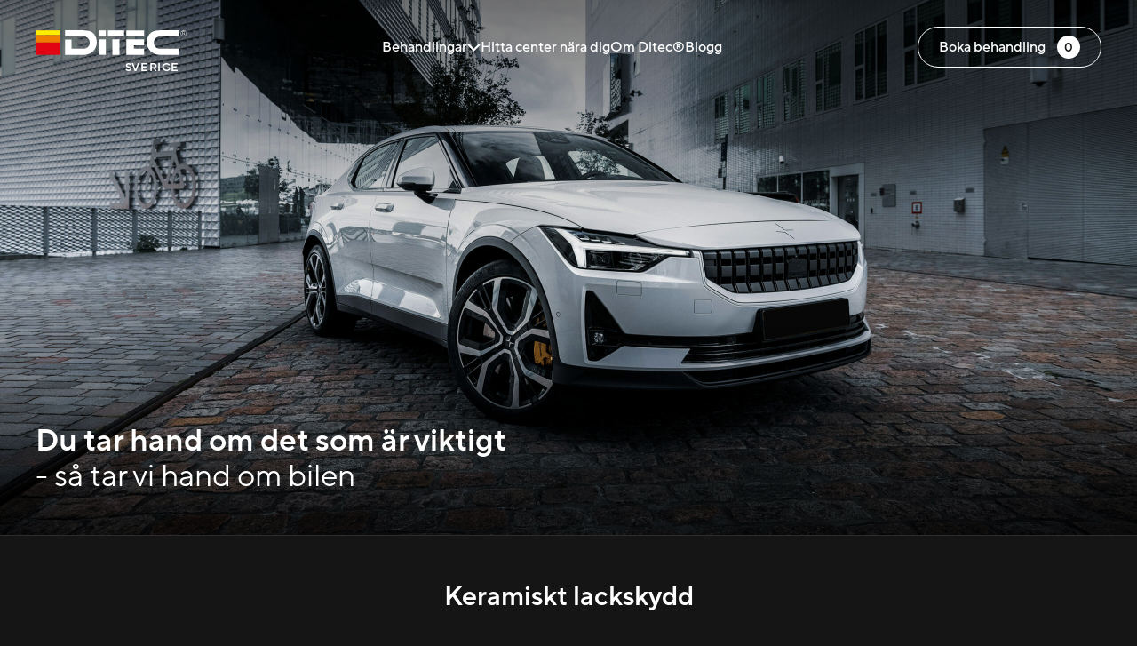

--- FILE ---
content_type: text/html; charset=utf-8
request_url: https://ditec.se/
body_size: 11251
content:
<!DOCTYPE html><!--8kLeIZuyLEnGoSaZQfCxS--><html lang="sv" class="__className_1579c4"><head><meta charSet="utf-8"/><meta name="viewport" content="width=device-width, initial-scale=1"/><link rel="preload" href="/_next/static/media/0d9be042b16af0a7-s.p.woff2" as="font" crossorigin="" type="font/woff2"/><link rel="preload" href="/_next/static/media/8034f8f89b211ae0-s.p.woff2" as="font" crossorigin="" type="font/woff2"/><link rel="preload" href="/_next/static/media/dc5ec03e53300cd8-s.p.woff2" as="font" crossorigin="" type="font/woff2"/><link rel="preload" as="image" imageSrcSet="/_next/image?url=%2Fditec-front-page-hero.jpg&amp;w=640&amp;q=100 640w, /_next/image?url=%2Fditec-front-page-hero.jpg&amp;w=750&amp;q=100 750w, /_next/image?url=%2Fditec-front-page-hero.jpg&amp;w=828&amp;q=100 828w, /_next/image?url=%2Fditec-front-page-hero.jpg&amp;w=1080&amp;q=100 1080w, /_next/image?url=%2Fditec-front-page-hero.jpg&amp;w=1200&amp;q=100 1200w, /_next/image?url=%2Fditec-front-page-hero.jpg&amp;w=1920&amp;q=100 1920w, /_next/image?url=%2Fditec-front-page-hero.jpg&amp;w=2048&amp;q=100 2048w, /_next/image?url=%2Fditec-front-page-hero.jpg&amp;w=3840&amp;q=100 3840w" imageSizes="(min-width: 1200px) 100vw, (max-width: 1199px) 100vw" fetchPriority="high"/><link rel="stylesheet" href="/_next/static/css/90a7b5518e91077d.css?dpl=dpl_FUKAVMoG8tEKst4qEPR8rGLVP6gQ" data-precedence="next"/><link rel="stylesheet" href="/_next/static/css/f4d6c73f0eea59ba.css?dpl=dpl_FUKAVMoG8tEKst4qEPR8rGLVP6gQ" data-precedence="next"/><link rel="stylesheet" href="/_next/static/css/1add00d2d94d4228.css?dpl=dpl_FUKAVMoG8tEKst4qEPR8rGLVP6gQ" data-precedence="next"/><link rel="stylesheet" href="/_next/static/css/e954941217c04761.css?dpl=dpl_FUKAVMoG8tEKst4qEPR8rGLVP6gQ" data-precedence="next"/><link rel="stylesheet" href="/_next/static/css/0525f16dd3e6b5d7.css?dpl=dpl_FUKAVMoG8tEKst4qEPR8rGLVP6gQ" data-precedence="next"/><link rel="stylesheet" href="/_next/static/css/941579e24d3ea792.css?dpl=dpl_FUKAVMoG8tEKst4qEPR8rGLVP6gQ" data-precedence="next"/><link rel="preload" as="script" fetchPriority="low" href="/_next/static/chunks/webpack-4515d648ad3631d1.js?dpl=dpl_FUKAVMoG8tEKst4qEPR8rGLVP6gQ"/><script src="/_next/static/chunks/89033e64-4441ef31bc190dbe.js?dpl=dpl_FUKAVMoG8tEKst4qEPR8rGLVP6gQ" async=""></script><script src="/_next/static/chunks/3429-4c22bd6d23b9bade.js?dpl=dpl_FUKAVMoG8tEKst4qEPR8rGLVP6gQ" async=""></script><script src="/_next/static/chunks/main-app-0eca22cf649d800c.js?dpl=dpl_FUKAVMoG8tEKst4qEPR8rGLVP6gQ" async=""></script><script src="/_next/static/chunks/1ac7f81b-55063151c6154c05.js?dpl=dpl_FUKAVMoG8tEKst4qEPR8rGLVP6gQ" async=""></script><script src="/_next/static/chunks/7638-3e5a1ef0829ac80e.js?dpl=dpl_FUKAVMoG8tEKst4qEPR8rGLVP6gQ" async=""></script><script src="/_next/static/chunks/4178-66bcf673213ba70b.js?dpl=dpl_FUKAVMoG8tEKst4qEPR8rGLVP6gQ" async=""></script><script src="/_next/static/chunks/3868-f11725e29fd64c87.js?dpl=dpl_FUKAVMoG8tEKst4qEPR8rGLVP6gQ" async=""></script><script src="/_next/static/chunks/5317-58f078e127d18723.js?dpl=dpl_FUKAVMoG8tEKst4qEPR8rGLVP6gQ" async=""></script><script src="/_next/static/chunks/6647-333499f8969c4f7b.js?dpl=dpl_FUKAVMoG8tEKst4qEPR8rGLVP6gQ" async=""></script><script src="/_next/static/chunks/app/layout-8cabab5d7ea45539.js?dpl=dpl_FUKAVMoG8tEKst4qEPR8rGLVP6gQ" async=""></script><script src="/_next/static/chunks/2955-d024cd7abb24c8d5.js?dpl=dpl_FUKAVMoG8tEKst4qEPR8rGLVP6gQ" async=""></script><script src="/_next/static/chunks/app/(front-page)/page-c7a5470de6d194a6.js?dpl=dpl_FUKAVMoG8tEKst4qEPR8rGLVP6gQ" async=""></script><link rel="preload" href="https://analytics.ahrefs.com/analytics.js" as="script"/><meta name="next-size-adjust" content=""/><meta name="theme-color" content="#151515"/><title>Ditec® Sverige – Sveriges största bilvårdskedja | Lackskydd</title><meta name="description" content="Upptäck Ditec – experter på keramiskt lackskydd med upp till 9 års hållbarhet. Bilvård i toppklass hos certifierade center över Sverige!"/><meta name="robots" content="index, follow"/><meta name="ahrefs-site-verification" content="d062b35be269ff437b67acb31e58285209df3dafcc500303dde89879149c640d"/><link rel="canonical" href="https://ditec.se/"/><link rel="alternate" hrefLang="nb" href="https://ditec.no/"/><link rel="alternate" hrefLang="da" href="https://ditec.dk/"/><link rel="alternate" hrefLang="sv" href="https://ditec.se/"/><link rel="icon" href="/favicon.png"/><script src="/_next/static/chunks/polyfills-42372ed130431b0a.js?dpl=dpl_FUKAVMoG8tEKst4qEPR8rGLVP6gQ" noModule=""></script></head><body><div hidden=""><!--$--><!--/$--></div><header class=""><div class="DesktopNavbar_navbarContainer__qwgat DesktopNavbar_transparentNavbarContainer__ZOTZN"><div class="Container_container__royrC Container_containerRegular__akURX"><div style="position:relative"><div class="DesktopNavbar_desktopNavbar__GPBJv Navbar_desktopNavbar__EGu8V"><a class="DesktopNavbar_logo__2leP6" href="/"><svg viewBox="0 0 330 55" xmlns="http://www.w3.org/2000/svg"><path d="M198.635 0.320519H237.357V13.8159H198.558L198.635 0.320519Z" fill="white"></path><path d="M158.149 0.320519H193.574V13.8159H158.149V0.320519Z" fill="white"></path><path d="M138.366 0.320519H153.701V13.8159H138.366V0.320519Z" fill="white"></path><path d="M138.366 20.1805H153.701V54.379H138.366V20.1805Z" fill="white"></path><path d="M167.887 20.0277H183.376V54.4562H167.81L167.887 20.0277Z" fill="white"></path><path d="M215.044 40.8842H237.357V54.3796H198.558L198.635 20.0277H237.357V33.4464H215.044V40.8842Z" fill="white"></path><path d="M271.786 40.8836C264.425 40.8836 258.444 34.7493 258.444 27.3882C258.444 20.0271 264.348 13.7395 271.709 13.7395H312.655V0.244141H270.712C250.853 0.244141 243.262 12.2059 243.262 27.0815C243.262 41.9571 255.683 54.3023 270.636 54.3023H312.579V40.8069H271.786V40.8836Z" fill="white"></path><path d="M78.6335 40.8836H105.318C112.679 40.8836 118.66 34.7493 118.66 27.3882C118.66 20.0271 112.755 13.7395 105.394 13.7395H64.4481V0.244141H106.391C126.251 0.244141 133.842 12.2059 133.842 27.1582C133.842 42.1104 121.42 54.379 106.468 54.379H64.5247V20.7172H78.7102V40.8836H78.6335Z" fill="white"></path><path d="M323.406 13.6634C319.725 13.6634 316.811 10.673 316.811 7.0691C316.811 3.46522 319.802 0.474774 323.406 0.474774C327.01 0.474774 330 3.46522 330 7.0691C330 10.673 327.086 13.6634 323.406 13.6634ZM323.406 1.24156C320.185 1.24156 317.578 3.84861 317.578 7.0691C317.578 10.2896 320.185 12.8966 323.406 12.8966C326.626 12.8966 329.233 10.2896 329.233 7.0691C329.233 3.84861 326.626 1.24156 323.406 1.24156Z" fill="white"></path><path d="M323.866 6.76149C324.939 6.76149 325.783 6.22474 325.783 5.22792C325.783 4.30779 325.093 3.77104 323.942 3.77104H321.642V6.76149H323.866ZM323.942 3.00426C324.863 3.00426 325.553 3.31097 326.013 3.77104C326.396 4.15443 326.549 4.6145 326.549 5.22792C326.549 6.45478 325.706 7.14488 324.556 7.37491L326.78 10.3654H325.783L323.636 7.52827H321.565V10.3654H320.722V3.00426H323.942Z" fill="white"></path><path d="M54.3648 0.266487H0V10.7101H54.3648V0.266487Z" fill="#FFED00"></path><path d="M54.3648 10.7101H0V27.1968H54.3648V10.7101Z" fill="#EF7D00"></path><path d="M54.3648 27.1968H0V54.3793H54.3648V27.1968Z" fill="#E30413"></path></svg><span>Sverige</span></a><nav class="DesktopNavbar_links__RxwwD"><div><button class="DesktopNavbar_megaMenuToggle__76A9g">Behandlingar<svg xmlns="http://www.w3.org/2000/svg" viewBox="0 0 512 512"><path d="M256 429.3l22.6-22.6 192-192L493.3 192 448 146.7l-22.6 22.6L256 338.7 86.6 169.4 64 146.7 18.7 192l22.6 22.6 192 192L256 429.3z"></path></svg></button></div><a href="/centers">Hitta center nära dig</a><a href="/om-ditec-sverige">Om Ditec®</a><a href="/blogg">Blogg</a></nav><a class="DesktopNavbar_cartLink__QALVm" href="/boka-behandling"><div class="DesktopNavbar_cartText__V7Uo_">Boka behandling</div><span class="DesktopNavbar_cartCount__xZVMN"><i>0</i></span></a></div></div></div></div><div style="position:relative"><div class="MobileNavbar_mobileNavbar__Fk5zq Navbar_mobileNavbar__syHxI MobileNavbar_transparentNavbar__zWfpi"><a class="MobileNavbar_logo__xC2z4" href="/"><svg viewBox="0 0 330 55" xmlns="http://www.w3.org/2000/svg"><path d="M198.635 0.320519H237.357V13.8159H198.558L198.635 0.320519Z" fill="white"></path><path d="M158.149 0.320519H193.574V13.8159H158.149V0.320519Z" fill="white"></path><path d="M138.366 0.320519H153.701V13.8159H138.366V0.320519Z" fill="white"></path><path d="M138.366 20.1805H153.701V54.379H138.366V20.1805Z" fill="white"></path><path d="M167.887 20.0277H183.376V54.4562H167.81L167.887 20.0277Z" fill="white"></path><path d="M215.044 40.8842H237.357V54.3796H198.558L198.635 20.0277H237.357V33.4464H215.044V40.8842Z" fill="white"></path><path d="M271.786 40.8836C264.425 40.8836 258.444 34.7493 258.444 27.3882C258.444 20.0271 264.348 13.7395 271.709 13.7395H312.655V0.244141H270.712C250.853 0.244141 243.262 12.2059 243.262 27.0815C243.262 41.9571 255.683 54.3023 270.636 54.3023H312.579V40.8069H271.786V40.8836Z" fill="white"></path><path d="M78.6335 40.8836H105.318C112.679 40.8836 118.66 34.7493 118.66 27.3882C118.66 20.0271 112.755 13.7395 105.394 13.7395H64.4481V0.244141H106.391C126.251 0.244141 133.842 12.2059 133.842 27.1582C133.842 42.1104 121.42 54.379 106.468 54.379H64.5247V20.7172H78.7102V40.8836H78.6335Z" fill="white"></path><path d="M323.406 13.6634C319.725 13.6634 316.811 10.673 316.811 7.0691C316.811 3.46522 319.802 0.474774 323.406 0.474774C327.01 0.474774 330 3.46522 330 7.0691C330 10.673 327.086 13.6634 323.406 13.6634ZM323.406 1.24156C320.185 1.24156 317.578 3.84861 317.578 7.0691C317.578 10.2896 320.185 12.8966 323.406 12.8966C326.626 12.8966 329.233 10.2896 329.233 7.0691C329.233 3.84861 326.626 1.24156 323.406 1.24156Z" fill="white"></path><path d="M323.866 6.76149C324.939 6.76149 325.783 6.22474 325.783 5.22792C325.783 4.30779 325.093 3.77104 323.942 3.77104H321.642V6.76149H323.866ZM323.942 3.00426C324.863 3.00426 325.553 3.31097 326.013 3.77104C326.396 4.15443 326.549 4.6145 326.549 5.22792C326.549 6.45478 325.706 7.14488 324.556 7.37491L326.78 10.3654H325.783L323.636 7.52827H321.565V10.3654H320.722V3.00426H323.942Z" fill="white"></path><path d="M54.3648 0.266487H0V10.7101H54.3648V0.266487Z" fill="#FFED00"></path><path d="M54.3648 10.7101H0V27.1968H54.3648V10.7101Z" fill="#EF7D00"></path><path d="M54.3648 27.1968H0V54.3793H54.3648V27.1968Z" fill="#E30413"></path></svg><span>Sverige</span></a><div class="MobileNavbar_actions__YpAbl"><a class="MobileNavbar_cartLink__Nekar" href="/boka-behandling"><svg viewBox="0 0 512 512" xmlns="http://www.w3.org/2000/svg"><path d="M386 230C397.046 230 406 221.046 406 210C406 198.954 397.046 190 386 190C374.954 190 366 198.954 366 210C366 221.046 374.954 230 386 230Z"></path><path d="M432 40H406V20C406 8.954 397.046 0 386 0C374.954 0 366 8.954 366 20V40H275V20C275 8.954 266.046 0 255 0C243.954 0 235 8.954 235 20V40H145V20C145 8.954 136.046 0 125 0C113.954 0 105 8.954 105 20V40H80C35.888 40 0 75.888 0 120V432C0 476.112 35.888 512 80 512H233C244.046 512 253 503.046 253 492C253 480.954 244.046 472 233 472H80C57.944 472 40 454.056 40 432V120C40 97.944 57.944 80 80 80H105V100C105 111.046 113.954 120 125 120C136.046 120 145 111.046 145 100V80H235V100C235 111.046 243.954 120 255 120C266.046 120 275 111.046 275 100V80H366V100C366 111.046 374.954 120 386 120C397.046 120 406 111.046 406 100V80H432C454.056 80 472 97.944 472 120V234C472 245.046 480.954 254 492 254C503.046 254 512 245.046 512 234V120C512 75.888 476.112 40 432 40Z"></path><path d="M391 270C324.28 270 270 324.28 270 391C270 457.72 324.28 512 391 512C457.72 512 512 457.72 512 391C512 324.28 457.72 270 391 270ZM391 472C346.337 472 310 435.664 310 391C310 346.336 346.337 310 391 310C435.663 310 472 346.336 472 391C472 435.664 435.663 472 391 472Z"></path><path d="M420 371H411V350C411 338.954 402.046 330 391 330C379.954 330 371 338.954 371 350V391C371 402.046 379.954 411 391 411H420C431.046 411 440 402.046 440 391C440 379.954 431.046 371 420 371Z"></path><path d="M299 230C310.046 230 319 221.046 319 210C319 198.954 310.046 190 299 190C287.954 190 279 198.954 279 210C279 221.046 287.954 230 299 230Z"></path><path d="M212 317C223.046 317 232 308.046 232 297C232 285.954 223.046 277 212 277C200.954 277 192 285.954 192 297C192 308.046 200.954 317 212 317Z"></path><path d="M125 230C136.046 230 145 221.046 145 210C145 198.954 136.046 190 125 190C113.954 190 105 198.954 105 210C105 221.046 113.954 230 125 230Z"></path><path d="M125 317C136.046 317 145 308.046 145 297C145 285.954 136.046 277 125 277C113.954 277 105 285.954 105 297C105 308.046 113.954 317 125 317Z"></path><path d="M125 404C136.046 404 145 395.046 145 384C145 372.954 136.046 364 125 364C113.954 364 105 372.954 105 384C105 395.046 113.954 404 125 404Z"></path><path d="M212 404C223.046 404 232 395.046 232 384C232 372.954 223.046 364 212 364C200.954 364 192 372.954 192 384C192 395.046 200.954 404 212 404Z"></path><path d="M212 230C223.046 230 232 221.046 232 210C232 198.954 223.046 190 212 190C200.954 190 192 198.954 192 210C192 221.046 200.954 230 212 230Z"></path></svg><span class="MobileNavbar_cartCount___ifT5"><i>0</i></span></a><button aria-label="Öppna/stäng meny"><div class="MobileNavbar_menuBars__ETpnM"><span></span><span></span><span></span></div></button></div></div></div></header><div><section class="page_heroSection__Tbquh"><img alt="" fetchPriority="high" width="2560" height="1204" decoding="async" data-nimg="1" style="color:transparent" sizes="(min-width: 1200px) 100vw, (max-width: 1199px) 100vw" srcSet="/_next/image?url=%2Fditec-front-page-hero.jpg&amp;w=640&amp;q=100 640w, /_next/image?url=%2Fditec-front-page-hero.jpg&amp;w=750&amp;q=100 750w, /_next/image?url=%2Fditec-front-page-hero.jpg&amp;w=828&amp;q=100 828w, /_next/image?url=%2Fditec-front-page-hero.jpg&amp;w=1080&amp;q=100 1080w, /_next/image?url=%2Fditec-front-page-hero.jpg&amp;w=1200&amp;q=100 1200w, /_next/image?url=%2Fditec-front-page-hero.jpg&amp;w=1920&amp;q=100 1920w, /_next/image?url=%2Fditec-front-page-hero.jpg&amp;w=2048&amp;q=100 2048w, /_next/image?url=%2Fditec-front-page-hero.jpg&amp;w=3840&amp;q=100 3840w" src="/_next/image?url=%2Fditec-front-page-hero.jpg&amp;w=3840&amp;q=100"/><div class="page_heroContent__THJCp"><div class="Container_container__royrC Container_containerRegular__akURX"><h1>Du tar hand om det som är viktigt<span>- så tar vi hand om bilen</span></h1></div></div></section><section><div class="Container_container__royrC Container_containerRegular__akURX"><div class="page_featuredTreatments__X7sZ1"><h2 class="page_featuredTreatmentsHeading__Sr_IM">Keramiskt lackskydd</h2><div class="page_featuredTreatmentsGrid__nmKcC"><a class="FeaturedTreatmentCard_card__LX9xj undefined" href="/tjanst/ditec-ceramic-ultra"><div class="FeaturedTreatmentCard_cardHeader__ca357"><svg viewBox="0 0 330 55" xmlns="http://www.w3.org/2000/svg" class="FeaturedTreatmentCard_ditecLogo__3M6dd"><path d="M198.635 0.320519H237.357V13.8159H198.558L198.635 0.320519Z" fill="white"></path><path d="M158.149 0.320519H193.574V13.8159H158.149V0.320519Z" fill="white"></path><path d="M138.366 0.320519H153.701V13.8159H138.366V0.320519Z" fill="white"></path><path d="M138.366 20.1805H153.701V54.379H138.366V20.1805Z" fill="white"></path><path d="M167.887 20.0277H183.376V54.4562H167.81L167.887 20.0277Z" fill="white"></path><path d="M215.044 40.8842H237.357V54.3796H198.558L198.635 20.0277H237.357V33.4464H215.044V40.8842Z" fill="white"></path><path d="M271.786 40.8836C264.425 40.8836 258.444 34.7493 258.444 27.3882C258.444 20.0271 264.348 13.7395 271.709 13.7395H312.655V0.244141H270.712C250.853 0.244141 243.262 12.2059 243.262 27.0815C243.262 41.9571 255.683 54.3023 270.636 54.3023H312.579V40.8069H271.786V40.8836Z" fill="white"></path><path d="M78.6335 40.8836H105.318C112.679 40.8836 118.66 34.7493 118.66 27.3882C118.66 20.0271 112.755 13.7395 105.394 13.7395H64.4481V0.244141H106.391C126.251 0.244141 133.842 12.2059 133.842 27.1582C133.842 42.1104 121.42 54.379 106.468 54.379H64.5247V20.7172H78.7102V40.8836H78.6335Z" fill="white"></path><path d="M323.406 13.6634C319.725 13.6634 316.811 10.673 316.811 7.0691C316.811 3.46522 319.802 0.474774 323.406 0.474774C327.01 0.474774 330 3.46522 330 7.0691C330 10.673 327.086 13.6634 323.406 13.6634ZM323.406 1.24156C320.185 1.24156 317.578 3.84861 317.578 7.0691C317.578 10.2896 320.185 12.8966 323.406 12.8966C326.626 12.8966 329.233 10.2896 329.233 7.0691C329.233 3.84861 326.626 1.24156 323.406 1.24156Z" fill="white"></path><path d="M323.866 6.76149C324.939 6.76149 325.783 6.22474 325.783 5.22792C325.783 4.30779 325.093 3.77104 323.942 3.77104H321.642V6.76149H323.866ZM323.942 3.00426C324.863 3.00426 325.553 3.31097 326.013 3.77104C326.396 4.15443 326.549 4.6145 326.549 5.22792C326.549 6.45478 325.706 7.14488 324.556 7.37491L326.78 10.3654H325.783L323.636 7.52827H321.565V10.3654H320.722V3.00426H323.942Z" fill="white"></path><path d="M54.3648 0.266487H0V10.7101H54.3648V0.266487Z" fill="#FFED00"></path><path d="M54.3648 10.7101H0V27.1968H54.3648V10.7101Z" fill="#EF7D00"></path><path d="M54.3648 27.1968H0V54.3793H54.3648V27.1968Z" fill="#E30413"></path></svg><span class="FeaturedTreatmentCard_warranty__aoZaF">9 års systemgaranti</span></div><h3 class="FeaturedTreatmentCard_title__qJnvG">Ceramic Ultra</h3><p class="FeaturedTreatmentCard_description__Sc1U5">Det absolut bästa inom bilskydd! Ceramic Ultra är vårt främsta keramiska lackskydd för bil och är designat för att hjälpa dig hålla bilens finish på topp.</p><div class="FeaturedTreatmentCard_cardFooter__jdceh"><span class="FeaturedTreatmentCard_price__O665D"><span class="FeaturedTreatmentCard_priceFromLabel__Uk_Uk">från</span> <!-- -->8 498 kr</span><span class="FeaturedTreatmentCard_readMore__5vjOV">Les mer <svg xmlns="http://www.w3.org/2000/svg" viewBox="0 0 320 512"><path d="M317.3 256l-22.6 22.6-192 192L80 493.3 34.7 448l22.6-22.6L226.7 256 57.4 86.6 34.7 64 80 18.7l22.6 22.6 192 192L317.3 256z"></path></svg></span></div></a><a class="FeaturedTreatmentCard_card__LX9xj undefined" href="/tjanst/ditec-ceramic-plus"><div class="FeaturedTreatmentCard_cardHeader__ca357"><svg viewBox="0 0 330 55" xmlns="http://www.w3.org/2000/svg" class="FeaturedTreatmentCard_ditecLogo__3M6dd"><path d="M198.635 0.320519H237.357V13.8159H198.558L198.635 0.320519Z" fill="white"></path><path d="M158.149 0.320519H193.574V13.8159H158.149V0.320519Z" fill="white"></path><path d="M138.366 0.320519H153.701V13.8159H138.366V0.320519Z" fill="white"></path><path d="M138.366 20.1805H153.701V54.379H138.366V20.1805Z" fill="white"></path><path d="M167.887 20.0277H183.376V54.4562H167.81L167.887 20.0277Z" fill="white"></path><path d="M215.044 40.8842H237.357V54.3796H198.558L198.635 20.0277H237.357V33.4464H215.044V40.8842Z" fill="white"></path><path d="M271.786 40.8836C264.425 40.8836 258.444 34.7493 258.444 27.3882C258.444 20.0271 264.348 13.7395 271.709 13.7395H312.655V0.244141H270.712C250.853 0.244141 243.262 12.2059 243.262 27.0815C243.262 41.9571 255.683 54.3023 270.636 54.3023H312.579V40.8069H271.786V40.8836Z" fill="white"></path><path d="M78.6335 40.8836H105.318C112.679 40.8836 118.66 34.7493 118.66 27.3882C118.66 20.0271 112.755 13.7395 105.394 13.7395H64.4481V0.244141H106.391C126.251 0.244141 133.842 12.2059 133.842 27.1582C133.842 42.1104 121.42 54.379 106.468 54.379H64.5247V20.7172H78.7102V40.8836H78.6335Z" fill="white"></path><path d="M323.406 13.6634C319.725 13.6634 316.811 10.673 316.811 7.0691C316.811 3.46522 319.802 0.474774 323.406 0.474774C327.01 0.474774 330 3.46522 330 7.0691C330 10.673 327.086 13.6634 323.406 13.6634ZM323.406 1.24156C320.185 1.24156 317.578 3.84861 317.578 7.0691C317.578 10.2896 320.185 12.8966 323.406 12.8966C326.626 12.8966 329.233 10.2896 329.233 7.0691C329.233 3.84861 326.626 1.24156 323.406 1.24156Z" fill="white"></path><path d="M323.866 6.76149C324.939 6.76149 325.783 6.22474 325.783 5.22792C325.783 4.30779 325.093 3.77104 323.942 3.77104H321.642V6.76149H323.866ZM323.942 3.00426C324.863 3.00426 325.553 3.31097 326.013 3.77104C326.396 4.15443 326.549 4.6145 326.549 5.22792C326.549 6.45478 325.706 7.14488 324.556 7.37491L326.78 10.3654H325.783L323.636 7.52827H321.565V10.3654H320.722V3.00426H323.942Z" fill="white"></path><path d="M54.3648 0.266487H0V10.7101H54.3648V0.266487Z" fill="#FFED00"></path><path d="M54.3648 10.7101H0V27.1968H54.3648V10.7101Z" fill="#EF7D00"></path><path d="M54.3648 27.1968H0V54.3793H54.3648V27.1968Z" fill="#E30413"></path></svg><span class="FeaturedTreatmentCard_warranty__aoZaF">6 års systemgaranti</span></div><h3 class="FeaturedTreatmentCard_title__qJnvG">Ceramic Plus</h3><p class="FeaturedTreatmentCard_description__Sc1U5">Perfekt balans mellan prestanda och pris! Ceramic Plus är vårt keramiska lackskydd som ger exceptionell glans och fantastiskt värde för pengarna.</p><div class="FeaturedTreatmentCard_cardFooter__jdceh"><span class="FeaturedTreatmentCard_price__O665D"><span class="FeaturedTreatmentCard_priceFromLabel__Uk_Uk">från</span> <!-- -->5 995 kr</span><span class="FeaturedTreatmentCard_readMore__5vjOV">Les mer <svg xmlns="http://www.w3.org/2000/svg" viewBox="0 0 320 512"><path d="M317.3 256l-22.6 22.6-192 192L80 493.3 34.7 448l22.6-22.6L226.7 256 57.4 86.6 34.7 64 80 18.7l22.6 22.6 192 192L317.3 256z"></path></svg></span></div></a><a class="FeaturedTreatmentCard_card__LX9xj undefined" href="/tjanst/ditec-ceramic-light"><div class="FeaturedTreatmentCard_cardHeader__ca357"><svg viewBox="0 0 330 55" xmlns="http://www.w3.org/2000/svg" class="FeaturedTreatmentCard_ditecLogo__3M6dd"><path d="M198.635 0.320519H237.357V13.8159H198.558L198.635 0.320519Z" fill="white"></path><path d="M158.149 0.320519H193.574V13.8159H158.149V0.320519Z" fill="white"></path><path d="M138.366 0.320519H153.701V13.8159H138.366V0.320519Z" fill="white"></path><path d="M138.366 20.1805H153.701V54.379H138.366V20.1805Z" fill="white"></path><path d="M167.887 20.0277H183.376V54.4562H167.81L167.887 20.0277Z" fill="white"></path><path d="M215.044 40.8842H237.357V54.3796H198.558L198.635 20.0277H237.357V33.4464H215.044V40.8842Z" fill="white"></path><path d="M271.786 40.8836C264.425 40.8836 258.444 34.7493 258.444 27.3882C258.444 20.0271 264.348 13.7395 271.709 13.7395H312.655V0.244141H270.712C250.853 0.244141 243.262 12.2059 243.262 27.0815C243.262 41.9571 255.683 54.3023 270.636 54.3023H312.579V40.8069H271.786V40.8836Z" fill="white"></path><path d="M78.6335 40.8836H105.318C112.679 40.8836 118.66 34.7493 118.66 27.3882C118.66 20.0271 112.755 13.7395 105.394 13.7395H64.4481V0.244141H106.391C126.251 0.244141 133.842 12.2059 133.842 27.1582C133.842 42.1104 121.42 54.379 106.468 54.379H64.5247V20.7172H78.7102V40.8836H78.6335Z" fill="white"></path><path d="M323.406 13.6634C319.725 13.6634 316.811 10.673 316.811 7.0691C316.811 3.46522 319.802 0.474774 323.406 0.474774C327.01 0.474774 330 3.46522 330 7.0691C330 10.673 327.086 13.6634 323.406 13.6634ZM323.406 1.24156C320.185 1.24156 317.578 3.84861 317.578 7.0691C317.578 10.2896 320.185 12.8966 323.406 12.8966C326.626 12.8966 329.233 10.2896 329.233 7.0691C329.233 3.84861 326.626 1.24156 323.406 1.24156Z" fill="white"></path><path d="M323.866 6.76149C324.939 6.76149 325.783 6.22474 325.783 5.22792C325.783 4.30779 325.093 3.77104 323.942 3.77104H321.642V6.76149H323.866ZM323.942 3.00426C324.863 3.00426 325.553 3.31097 326.013 3.77104C326.396 4.15443 326.549 4.6145 326.549 5.22792C326.549 6.45478 325.706 7.14488 324.556 7.37491L326.78 10.3654H325.783L323.636 7.52827H321.565V10.3654H320.722V3.00426H323.942Z" fill="white"></path><path d="M54.3648 0.266487H0V10.7101H54.3648V0.266487Z" fill="#FFED00"></path><path d="M54.3648 10.7101H0V27.1968H54.3648V10.7101Z" fill="#EF7D00"></path><path d="M54.3648 27.1968H0V54.3793H54.3648V27.1968Z" fill="#E30413"></path></svg><span class="FeaturedTreatmentCard_warranty__aoZaF">3 års systemgaranti</span></div><h3 class="FeaturedTreatmentCard_title__qJnvG">Ceramic Light</h3><p class="FeaturedTreatmentCard_description__Sc1U5">Överlägsent keramiskt lackskydd till fantastiskt pris! Ceramic Light ger stark glans, utmärkt prestanda och 3 års garanti - betydligt bättre än alla vaxer på marknaden.</p><div class="FeaturedTreatmentCard_cardFooter__jdceh"><span class="FeaturedTreatmentCard_price__O665D"><span class="FeaturedTreatmentCard_priceFromLabel__Uk_Uk">från</span> <!-- -->3 995 kr</span><span class="FeaturedTreatmentCard_readMore__5vjOV">Les mer <svg xmlns="http://www.w3.org/2000/svg" viewBox="0 0 320 512"><path d="M317.3 256l-22.6 22.6-192 192L80 493.3 34.7 448l22.6-22.6L226.7 256 57.4 86.6 34.7 64 80 18.7l22.6 22.6 192 192L317.3 256z"></path></svg></span></div></a></div></div></div></section><section class="page_findNearestCenterSection__PDYYM"><div class="Container_container__royrC Container_containerRegular__akURX"><!--$!--><template data-dgst="BAILOUT_TO_CLIENT_SIDE_RENDERING"></template><div class="undefined undefined"><h2 class="CenterLookupInput_heading__xIUGc undefined">Hitta ditt närmaste Ditec® center</h2><div class="Container_container__royrC Container_containerSmall___UKWk Container_disablePadding__q9tCJ"><div class="CenterLookupInput_form__wNGsN"><div class="Elements_field__eWixm CenterLookupInput_inputFieldContainer___GJXG"><label class="Elements_label__Z30aI CenterLookupInput_labelFrontPage__UfzJt" for="address">Adress<!-- --> </label><div class="Elements_fieldContainer__RedYl"><input class="CenterLookupInput_inputField__EQkug undefined Elements_input__AB71c" type="number" inputMode="numeric" id="address" disabled="" name="address" value=""/></div></div><button type="submit" class="CenterLookupInput_submitButton__wC7OA" disabled="">Sök efter center</button></div></div></div><!--/$--></div></section><section class="page_aboutDitecSection__ueuEM"><div class="Container_container__royrC Container_containerRegular__akURX page_aboutDitecContainer__RS50Z"><h2 class="page_aboutDitecHeading__CDBPX">Ditec® – Sveriges mest kvalitetsmedvetna bilvårdskedja</h2><div class="page_aboutDitecDescription__k5ZEi"><p>Hos Ditec® brinner vi för att bevara bilens utseende och värde. Vi erbjuder allt från keramiskt lackskydd till invändig rengöring, speciellt utvecklat för att klara tuffa skandinaviska förhållanden. Vårt erfarna team levererar branschens högsta kvalitet.</p><p>Upplev skillnaden med Ditec® – för en bil som alltid glänser.</p></div></div></section><section><div class="Container_container__royrC Container_containerRegular__akURX"><h2 class="page_articlesSectionHeading__m5c87">Senaste från Ditec®-bloggen</h2><div class="ArticleCardLoop_articleCardLoop__LKtAR undefined"><a aria-label="Skydda bilen mot vinterns påfrestningar" class="ArticleCard_card__jyMIf undefined" href="/blogg/skydda-bilen-mot-vinterns-pafrestningar"><div class="ArticleCard_imageContainer__tiqJv"><img alt="Röd BMW kör på saltad svensk vinterväg" loading="lazy" width="1024" height="1024" decoding="async" data-nimg="1" class="ArticleCard_image__vI1lo" style="color:transparent;object-position:50% 50%" sizes="(min-width: 1200px) 60vw, (max-width: 1199px) 90vw" srcSet="/_next/image?url=https%3A%2F%2Fcms.ditec.se%2Fapi%2Fimages%2Ffile%2FDitec_ad_04.webp%3Fupdated%3D2025-09-12T20%253A11%253A51.253Z&amp;w=384&amp;q=75 384w, /_next/image?url=https%3A%2F%2Fcms.ditec.se%2Fapi%2Fimages%2Ffile%2FDitec_ad_04.webp%3Fupdated%3D2025-09-12T20%253A11%253A51.253Z&amp;w=640&amp;q=75 640w, /_next/image?url=https%3A%2F%2Fcms.ditec.se%2Fapi%2Fimages%2Ffile%2FDitec_ad_04.webp%3Fupdated%3D2025-09-12T20%253A11%253A51.253Z&amp;w=750&amp;q=75 750w, /_next/image?url=https%3A%2F%2Fcms.ditec.se%2Fapi%2Fimages%2Ffile%2FDitec_ad_04.webp%3Fupdated%3D2025-09-12T20%253A11%253A51.253Z&amp;w=828&amp;q=75 828w, /_next/image?url=https%3A%2F%2Fcms.ditec.se%2Fapi%2Fimages%2Ffile%2FDitec_ad_04.webp%3Fupdated%3D2025-09-12T20%253A11%253A51.253Z&amp;w=1080&amp;q=75 1080w, /_next/image?url=https%3A%2F%2Fcms.ditec.se%2Fapi%2Fimages%2Ffile%2FDitec_ad_04.webp%3Fupdated%3D2025-09-12T20%253A11%253A51.253Z&amp;w=1200&amp;q=75 1200w, /_next/image?url=https%3A%2F%2Fcms.ditec.se%2Fapi%2Fimages%2Ffile%2FDitec_ad_04.webp%3Fupdated%3D2025-09-12T20%253A11%253A51.253Z&amp;w=1920&amp;q=75 1920w, /_next/image?url=https%3A%2F%2Fcms.ditec.se%2Fapi%2Fimages%2Ffile%2FDitec_ad_04.webp%3Fupdated%3D2025-09-12T20%253A11%253A51.253Z&amp;w=2048&amp;q=75 2048w, /_next/image?url=https%3A%2F%2Fcms.ditec.se%2Fapi%2Fimages%2Ffile%2FDitec_ad_04.webp%3Fupdated%3D2025-09-12T20%253A11%253A51.253Z&amp;w=3840&amp;q=75 3840w" src="/_next/image?url=https%3A%2F%2Fcms.ditec.se%2Fapi%2Fimages%2Ffile%2FDitec_ad_04.webp%3Fupdated%3D2025-09-12T20%253A11%253A51.253Z&amp;w=3840&amp;q=75"/><span class="ArticleCard_tag__eOrO8 undefined">Bilvårdstjänster</span></div><div class="ArticleCard_cardBody__P3f6B"><h3 class="ArticleCard_title__dne71">Skydda bilen mot vinterns påfrestningar</h3><div class="ChevronLink_link__nKeNH ArticleCard_readMore__75d4_ undefined"><span>Läs inlägg</span><svg xmlns="http://www.w3.org/2000/svg" viewBox="0 0 320 512"><path d="M317.3 256l-22.6 22.6-192 192L80 493.3 34.7 448l22.6-22.6L226.7 256 57.4 86.6 34.7 64 80 18.7l22.6 22.6 192 192L317.3 256z"></path></svg></div></div></a><a aria-label="Varför vax inte är tillräckligt" class="ArticleCard_card__jyMIf undefined" href="/blogg/varfor-vax-inte-ar-tillrackligt"><div class="ArticleCard_imageContainer__tiqJv"><img alt="En lackskyddsbehandling håller bilen blank – utan polering och vax" loading="lazy" width="1920" height="1004" decoding="async" data-nimg="1" class="ArticleCard_image__vI1lo" style="color:transparent;object-position:50% 50%" sizes="(min-width: 1200px) 60vw, (max-width: 1199px) 90vw" srcSet="/_next/image?url=https%3A%2F%2Fcms.ditec.se%2Fapi%2Fimages%2Ffile%2Fditec-keramiskt-lackskydd-volvo-02.webp%3Fupdated%3D2025-09-05T15%253A57%253A26.785Z&amp;w=384&amp;q=75 384w, /_next/image?url=https%3A%2F%2Fcms.ditec.se%2Fapi%2Fimages%2Ffile%2Fditec-keramiskt-lackskydd-volvo-02.webp%3Fupdated%3D2025-09-05T15%253A57%253A26.785Z&amp;w=640&amp;q=75 640w, /_next/image?url=https%3A%2F%2Fcms.ditec.se%2Fapi%2Fimages%2Ffile%2Fditec-keramiskt-lackskydd-volvo-02.webp%3Fupdated%3D2025-09-05T15%253A57%253A26.785Z&amp;w=750&amp;q=75 750w, /_next/image?url=https%3A%2F%2Fcms.ditec.se%2Fapi%2Fimages%2Ffile%2Fditec-keramiskt-lackskydd-volvo-02.webp%3Fupdated%3D2025-09-05T15%253A57%253A26.785Z&amp;w=828&amp;q=75 828w, /_next/image?url=https%3A%2F%2Fcms.ditec.se%2Fapi%2Fimages%2Ffile%2Fditec-keramiskt-lackskydd-volvo-02.webp%3Fupdated%3D2025-09-05T15%253A57%253A26.785Z&amp;w=1080&amp;q=75 1080w, /_next/image?url=https%3A%2F%2Fcms.ditec.se%2Fapi%2Fimages%2Ffile%2Fditec-keramiskt-lackskydd-volvo-02.webp%3Fupdated%3D2025-09-05T15%253A57%253A26.785Z&amp;w=1200&amp;q=75 1200w, /_next/image?url=https%3A%2F%2Fcms.ditec.se%2Fapi%2Fimages%2Ffile%2Fditec-keramiskt-lackskydd-volvo-02.webp%3Fupdated%3D2025-09-05T15%253A57%253A26.785Z&amp;w=1920&amp;q=75 1920w, /_next/image?url=https%3A%2F%2Fcms.ditec.se%2Fapi%2Fimages%2Ffile%2Fditec-keramiskt-lackskydd-volvo-02.webp%3Fupdated%3D2025-09-05T15%253A57%253A26.785Z&amp;w=2048&amp;q=75 2048w, /_next/image?url=https%3A%2F%2Fcms.ditec.se%2Fapi%2Fimages%2Ffile%2Fditec-keramiskt-lackskydd-volvo-02.webp%3Fupdated%3D2025-09-05T15%253A57%253A26.785Z&amp;w=3840&amp;q=75 3840w" src="/_next/image?url=https%3A%2F%2Fcms.ditec.se%2Fapi%2Fimages%2Ffile%2Fditec-keramiskt-lackskydd-volvo-02.webp%3Fupdated%3D2025-09-05T15%253A57%253A26.785Z&amp;w=3840&amp;q=75"/><span class="ArticleCard_tag__eOrO8 undefined">Bilvårdstjänster</span></div><div class="ArticleCard_cardBody__P3f6B"><h3 class="ArticleCard_title__dne71">Varför vax inte är tillräckligt</h3><div class="ChevronLink_link__nKeNH ArticleCard_readMore__75d4_ undefined"><span>Läs inlägg</span><svg xmlns="http://www.w3.org/2000/svg" viewBox="0 0 320 512"><path d="M317.3 256l-22.6 22.6-192 192L80 493.3 34.7 448l22.6-22.6L226.7 256 57.4 86.6 34.7 64 80 18.7l22.6 22.6 192 192L317.3 256z"></path></svg></div></div></a><a aria-label="Skydda bilens interiör – Professionell textil- och läderbehandling" class="ArticleCard_card__jyMIf undefined" href="/blogg/skydda-bilens-interior-professionell-textil-och-laderbehandling"><div class="ArticleCard_imageContainer__tiqJv"><img alt="Professionell textil- och läderbehandling" loading="lazy" width="2560" height="1112" decoding="async" data-nimg="1" class="ArticleCard_image__vI1lo" style="color:transparent;object-position:50% 50%" sizes="(min-width: 1200px) 60vw, (max-width: 1199px) 90vw" srcSet="/_next/image?url=https%3A%2F%2Fcms.ditec.se%2Fapi%2Fimages%2Ffile%2Fmichael-kora-2bkFgvnlNdg-unsplash-scaled-aspect-ratio-2560-1112-scaled.jpg%3Fupdated%3D2025-03-03T13%253A03%253A13.006Z&amp;w=384&amp;q=75 384w, /_next/image?url=https%3A%2F%2Fcms.ditec.se%2Fapi%2Fimages%2Ffile%2Fmichael-kora-2bkFgvnlNdg-unsplash-scaled-aspect-ratio-2560-1112-scaled.jpg%3Fupdated%3D2025-03-03T13%253A03%253A13.006Z&amp;w=640&amp;q=75 640w, /_next/image?url=https%3A%2F%2Fcms.ditec.se%2Fapi%2Fimages%2Ffile%2Fmichael-kora-2bkFgvnlNdg-unsplash-scaled-aspect-ratio-2560-1112-scaled.jpg%3Fupdated%3D2025-03-03T13%253A03%253A13.006Z&amp;w=750&amp;q=75 750w, /_next/image?url=https%3A%2F%2Fcms.ditec.se%2Fapi%2Fimages%2Ffile%2Fmichael-kora-2bkFgvnlNdg-unsplash-scaled-aspect-ratio-2560-1112-scaled.jpg%3Fupdated%3D2025-03-03T13%253A03%253A13.006Z&amp;w=828&amp;q=75 828w, /_next/image?url=https%3A%2F%2Fcms.ditec.se%2Fapi%2Fimages%2Ffile%2Fmichael-kora-2bkFgvnlNdg-unsplash-scaled-aspect-ratio-2560-1112-scaled.jpg%3Fupdated%3D2025-03-03T13%253A03%253A13.006Z&amp;w=1080&amp;q=75 1080w, /_next/image?url=https%3A%2F%2Fcms.ditec.se%2Fapi%2Fimages%2Ffile%2Fmichael-kora-2bkFgvnlNdg-unsplash-scaled-aspect-ratio-2560-1112-scaled.jpg%3Fupdated%3D2025-03-03T13%253A03%253A13.006Z&amp;w=1200&amp;q=75 1200w, /_next/image?url=https%3A%2F%2Fcms.ditec.se%2Fapi%2Fimages%2Ffile%2Fmichael-kora-2bkFgvnlNdg-unsplash-scaled-aspect-ratio-2560-1112-scaled.jpg%3Fupdated%3D2025-03-03T13%253A03%253A13.006Z&amp;w=1920&amp;q=75 1920w, /_next/image?url=https%3A%2F%2Fcms.ditec.se%2Fapi%2Fimages%2Ffile%2Fmichael-kora-2bkFgvnlNdg-unsplash-scaled-aspect-ratio-2560-1112-scaled.jpg%3Fupdated%3D2025-03-03T13%253A03%253A13.006Z&amp;w=2048&amp;q=75 2048w, /_next/image?url=https%3A%2F%2Fcms.ditec.se%2Fapi%2Fimages%2Ffile%2Fmichael-kora-2bkFgvnlNdg-unsplash-scaled-aspect-ratio-2560-1112-scaled.jpg%3Fupdated%3D2025-03-03T13%253A03%253A13.006Z&amp;w=3840&amp;q=75 3840w" src="/_next/image?url=https%3A%2F%2Fcms.ditec.se%2Fapi%2Fimages%2Ffile%2Fmichael-kora-2bkFgvnlNdg-unsplash-scaled-aspect-ratio-2560-1112-scaled.jpg%3Fupdated%3D2025-03-03T13%253A03%253A13.006Z&amp;w=3840&amp;q=75"/><span class="ArticleCard_tag__eOrO8 undefined">Bilvårdstjänster</span></div><div class="ArticleCard_cardBody__P3f6B"><h3 class="ArticleCard_title__dne71">Skydda bilens interiör – Professionell textil- och läderbehandling</h3><div class="ChevronLink_link__nKeNH ArticleCard_readMore__75d4_ undefined"><span>Läs inlägg</span><svg xmlns="http://www.w3.org/2000/svg" viewBox="0 0 320 512"><path d="M317.3 256l-22.6 22.6-192 192L80 493.3 34.7 448l22.6-22.6L226.7 256 57.4 86.6 34.7 64 80 18.7l22.6 22.6 192 192L317.3 256z"></path></svg></div></div></a></div><a class="ChevronLink_link__nKeNH page_articlesSectionLink__2NGI1 undefined" href="/blogg"><span>Se alla inlägg</span><svg xmlns="http://www.w3.org/2000/svg" viewBox="0 0 320 512"><path d="M317.3 256l-22.6 22.6-192 192L80 493.3 34.7 448l22.6-22.6L226.7 256 57.4 86.6 34.7 64 80 18.7l22.6 22.6 192 192L317.3 256z"></path></svg></a></div></section></div><!--$--><!--/$--><footer class="Footer_footer__AiYsf"><div class="Container_container__royrC Container_containerRegular__akURX"><div class="Footer_footerTop__u5GTL"><div class="Footer_footerTreatmentHelper__1eiLA"><h2>Osäker på valet av behandling?</h2><p>Läs våra tips för att hitta det som passar dig!</p><div class="Footer_footerTopLinks___tU_b"><a href="/om-ditec-sverige/for-helt-nya-bilar">Ny bil</a><a href="/om-ditec-sverige/for-begagnade-bilar">Begagnad bil</a><a href="/om-ditec-sverige/aterbehandla-bilen">Återbehandling</a></div></div><div class="Footer_footerTopSeparator__gpJ2R"></div><div class="Footer_footerFaq__BlFy5"><h2>Frågor om Ditec-behandling?</h2><p>Vi har samlat de mest populära frågorna!</p><div class="Footer_footerTopLinks___tU_b"><a href="/om-ditec-sverige/vanliga-fragor-faq">Läs ofta ställda frågor här</a><a href="/behandlingsrekommendation">Behandlingsrekommendation</a></div></div></div></div><div class="Footer_separator__u02yf"></div><div class="Container_container__royrC Container_containerRegular__akURX"><div class="Footer_footerLinks__aitAH"><div><span>Information</span><div class="Footer_links__Ki_s9"><a href="/personuppgiftspolicy">Personuppgiftspolicy</a><button data-cc="show-preferencesModal" aria-haspopup="dialog">Cookies</button><a href="https://shop.ditec.se/" target="_blank">B2B Shop</a></div></div><div><span>Följ oss</span><div class="Footer_links__Ki_s9"><a href="https://www.facebook.com/ditec.se" target="_blank" rel="noopener noreferrer">Facebook</a><a href="https://www.instagram.com/ditecsverige" target="_blank" rel="noopener noreferrer">Instagram</a></div></div></div></div><div class="Container_container__royrC Container_containerRegular__akURX"><div class="Footer_footerBottom__R2hiV"><div class="Footer_footerBottomNotices__XAyHx"><div>© 1977 - <!-- -->2026<!-- --> <!-- -->Ditec® Sverige</div><a href="https://adsign.no" target="_blank" rel="noopener noreferrer">Design och utveckling av adsign</a></div><div class="Footer_footerCountrySelect__2VliV"><select aria-label="Select a country"><option value="https://ditec.no">🇳🇴<!-- -->   <!-- -->Norge</option><option value="https://ditec.dk">🇩🇰<!-- -->   <!-- -->Danmark</option><option value="https://ditec.se" selected="">🇸🇪<!-- -->   <!-- -->Sverige</option><option value="https://ditecinternational.com">🌐   International</option></select></div></div></div></footer><!--$!--><template data-dgst="BAILOUT_TO_CLIENT_SIDE_RENDERING"></template><!--/$--><script src="/_next/static/chunks/webpack-4515d648ad3631d1.js?dpl=dpl_FUKAVMoG8tEKst4qEPR8rGLVP6gQ" id="_R_" async=""></script><script>(self.__next_f=self.__next_f||[]).push([0])</script><script>self.__next_f.push([1,"1:\"$Sreact.fragment\"\n2:I[2030,[\"1488\",\"static/chunks/1ac7f81b-55063151c6154c05.js?dpl=dpl_FUKAVMoG8tEKst4qEPR8rGLVP6gQ\",\"7638\",\"static/chunks/7638-3e5a1ef0829ac80e.js?dpl=dpl_FUKAVMoG8tEKst4qEPR8rGLVP6gQ\",\"4178\",\"static/chunks/4178-66bcf673213ba70b.js?dpl=dpl_FUKAVMoG8tEKst4qEPR8rGLVP6gQ\",\"3868\",\"static/chunks/3868-f11725e29fd64c87.js?dpl=dpl_FUKAVMoG8tEKst4qEPR8rGLVP6gQ\",\"5317\",\"static/chunks/5317-58f078e127d18723.js?dpl=dpl_FUKAVMoG8tEKst4qEPR8rGLVP6gQ\",\"6647\",\"static/chunks/6647-333499f8969c4f7b.js?dpl=dpl_FUKAVMoG8tEKst4qEPR8rGLVP6gQ\",\"7177\",\"static/chunks/app/layout-8cabab5d7ea45539.js?dpl=dpl_FUKAVMoG8tEKst4qEPR8rGLVP6gQ\"],\"default\"]\n3:I[1347,[\"1488\",\"static/chunks/1ac7f81b-55063151c6154c05.js?dpl=dpl_FUKAVMoG8tEKst4qEPR8rGLVP6gQ\",\"7638\",\"static/chunks/7638-3e5a1ef0829ac80e.js?dpl=dpl_FUKAVMoG8tEKst4qEPR8rGLVP6gQ\",\"4178\",\"static/chunks/4178-66bcf673213ba70b.js?dpl=dpl_FUKAVMoG8tEKst4qEPR8rGLVP6gQ\",\"3868\",\"static/chunks/3868-f11725e29fd64c87.js?dpl=dpl_FUKAVMoG8tEKst4qEPR8rGLVP6gQ\",\"5317\",\"static/chunks/5317-58f078e127d18723.js?dpl=dpl_FUKAVMoG8tEKst4qEPR8rGLVP6gQ\",\"6647\",\"static/chunks/6647-333499f8969c4f7b.js?dpl=dpl_FUKAVMoG8tEKst4qEPR8rGLVP6gQ\",\"7177\",\"static/chunks/app/layout-8cabab5d7ea45539.js?dpl=dpl_FUKAVMoG8tEKst4qEPR8rGLVP6gQ\"],\"default\"]\n5:I[9087,[],\"\"]\n6:I[2483,[],\"\"]\n7:I[7638,[\"1488\",\"static/chunks/1ac7f81b-55063151c6154c05.js?dpl=dpl_FUKAVMoG8tEKst4qEPR8rGLVP6gQ\",\"7638\",\"static/chunks/7638-3e5a1ef0829ac80e.js?dpl=dpl_FUKAVMoG8tEKst4qEPR8rGLVP6gQ\",\"2955\",\"static/chunks/2955-d024cd7abb24c8d5.js?dpl=dpl_FUKAVMoG8tEKst4qEPR8rGLVP6gQ\",\"4178\",\"static/chunks/4178-66bcf673213ba70b.js?dpl=dpl_FUKAVMoG8tEKst4qEPR8rGLVP6gQ\",\"6647\",\"static/chunks/6647-333499f8969c4f7b.js?dpl=dpl_FUKAVMoG8tEKst4qEPR8rGLVP6gQ\",\"3695\",\"static/chunks/app/(front-page)/page-c7a5470de6d194a6.js?dpl=dpl_FUKAVMoG8tEKst4qEPR8rGLVP6gQ\"],\"\"]\n9:\"$Sreact.suspense\"\na:I[6335,[\"1488\",\"static/chunks/1ac7f81b-55063151c6154c05.js?dpl=dpl_FUKAVMoG8tEKst4qEPR8rGLVP6gQ\",\"7638\",\"static/chunks/7638-3e5a1ef0829ac80e.js?dpl=dpl_FUKAVMoG8tEKst4qEPR8"])</script><script>self.__next_f.push([1,"rGLVP6gQ\",\"4178\",\"static/chunks/4178-66bcf673213ba70b.js?dpl=dpl_FUKAVMoG8tEKst4qEPR8rGLVP6gQ\",\"3868\",\"static/chunks/3868-f11725e29fd64c87.js?dpl=dpl_FUKAVMoG8tEKst4qEPR8rGLVP6gQ\",\"5317\",\"static/chunks/5317-58f078e127d18723.js?dpl=dpl_FUKAVMoG8tEKst4qEPR8rGLVP6gQ\",\"6647\",\"static/chunks/6647-333499f8969c4f7b.js?dpl=dpl_FUKAVMoG8tEKst4qEPR8rGLVP6gQ\",\"7177\",\"static/chunks/app/layout-8cabab5d7ea45539.js?dpl=dpl_FUKAVMoG8tEKst4qEPR8rGLVP6gQ\"],\"default\"]\nb:I[8916,[\"1488\",\"static/chunks/1ac7f81b-55063151c6154c05.js?dpl=dpl_FUKAVMoG8tEKst4qEPR8rGLVP6gQ\",\"7638\",\"static/chunks/7638-3e5a1ef0829ac80e.js?dpl=dpl_FUKAVMoG8tEKst4qEPR8rGLVP6gQ\",\"4178\",\"static/chunks/4178-66bcf673213ba70b.js?dpl=dpl_FUKAVMoG8tEKst4qEPR8rGLVP6gQ\",\"3868\",\"static/chunks/3868-f11725e29fd64c87.js?dpl=dpl_FUKAVMoG8tEKst4qEPR8rGLVP6gQ\",\"5317\",\"static/chunks/5317-58f078e127d18723.js?dpl=dpl_FUKAVMoG8tEKst4qEPR8rGLVP6gQ\",\"6647\",\"static/chunks/6647-333499f8969c4f7b.js?dpl=dpl_FUKAVMoG8tEKst4qEPR8rGLVP6gQ\",\"7177\",\"static/chunks/app/layout-8cabab5d7ea45539.js?dpl=dpl_FUKAVMoG8tEKst4qEPR8rGLVP6gQ\"],\"default\"]\nc:I[8503,[\"1488\",\"static/chunks/1ac7f81b-55063151c6154c05.js?dpl=dpl_FUKAVMoG8tEKst4qEPR8rGLVP6gQ\",\"7638\",\"static/chunks/7638-3e5a1ef0829ac80e.js?dpl=dpl_FUKAVMoG8tEKst4qEPR8rGLVP6gQ\",\"4178\",\"static/chunks/4178-66bcf673213ba70b.js?dpl=dpl_FUKAVMoG8tEKst4qEPR8rGLVP6gQ\",\"3868\",\"static/chunks/3868-f11725e29fd64c87.js?dpl=dpl_FUKAVMoG8tEKst4qEPR8rGLVP6gQ\",\"5317\",\"static/chunks/5317-58f078e127d18723.js?dpl=dpl_FUKAVMoG8tEKst4qEPR8rGLVP6gQ\",\"6647\",\"static/chunks/6647-333499f8969c4f7b.js?dpl=dpl_FUKAVMoG8tEKst4qEPR8rGLVP6gQ\",\"7177\",\"static/chunks/app/layout-8cabab5d7ea45539.js?dpl=dpl_FUKAVMoG8tEKst4qEPR8rGLVP6gQ\"],\"\"]\ne:I[5878,[],\"OutletBoundary\"]\n10:I[2235,[],\"AsyncMetadataOutlet\"]\n12:I[5878,[],\"ViewportBoundary\"]\n14:I[5878,[],\"MetadataBoundary\"]\n16:I[3493,[],\"\"]\n:HL[\"/_next/static/media/0d9be042b16af0a7-s.p.woff2\",\"font\",{\"crossOrigin\":\"\",\"type\":\"font/woff2\"}]\n:HL[\"/_next/static/media/8034f8f89b211ae0-s.p.woff2\",\"font\",{\"crossOrigin\":\"\",\"type\":\"font/woff2\"}]"])</script><script>self.__next_f.push([1,"\n:HL[\"/_next/static/media/dc5ec03e53300cd8-s.p.woff2\",\"font\",{\"crossOrigin\":\"\",\"type\":\"font/woff2\"}]\n:HL[\"/_next/static/css/90a7b5518e91077d.css?dpl=dpl_FUKAVMoG8tEKst4qEPR8rGLVP6gQ\",\"style\"]\n:HL[\"/_next/static/css/f4d6c73f0eea59ba.css?dpl=dpl_FUKAVMoG8tEKst4qEPR8rGLVP6gQ\",\"style\"]\n:HL[\"/_next/static/css/1add00d2d94d4228.css?dpl=dpl_FUKAVMoG8tEKst4qEPR8rGLVP6gQ\",\"style\"]\n:HL[\"/_next/static/css/e954941217c04761.css?dpl=dpl_FUKAVMoG8tEKst4qEPR8rGLVP6gQ\",\"style\"]\n:HL[\"/_next/static/css/0525f16dd3e6b5d7.css?dpl=dpl_FUKAVMoG8tEKst4qEPR8rGLVP6gQ\",\"style\"]\n:HL[\"/_next/static/css/941579e24d3ea792.css?dpl=dpl_FUKAVMoG8tEKst4qEPR8rGLVP6gQ\",\"style\"]\n"])</script><script>self.__next_f.push([1,"0:{\"P\":null,\"b\":\"8kLeIZuyLEnGoSaZQfCxS\",\"p\":\"\",\"c\":[\"\",\"\"],\"i\":false,\"f\":[[[\"\",{\"children\":[\"(front-page)\",{\"children\":[\"__PAGE__\",{}]}]},\"$undefined\",\"$undefined\",true],[\"\",[\"$\",\"$1\",\"c\",{\"children\":[[[\"$\",\"link\",\"0\",{\"rel\":\"stylesheet\",\"href\":\"/_next/static/css/90a7b5518e91077d.css?dpl=dpl_FUKAVMoG8tEKst4qEPR8rGLVP6gQ\",\"precedence\":\"next\",\"crossOrigin\":\"$undefined\",\"nonce\":\"$undefined\"}],[\"$\",\"link\",\"1\",{\"rel\":\"stylesheet\",\"href\":\"/_next/static/css/f4d6c73f0eea59ba.css?dpl=dpl_FUKAVMoG8tEKst4qEPR8rGLVP6gQ\",\"precedence\":\"next\",\"crossOrigin\":\"$undefined\",\"nonce\":\"$undefined\"}],[\"$\",\"link\",\"2\",{\"rel\":\"stylesheet\",\"href\":\"/_next/static/css/1add00d2d94d4228.css?dpl=dpl_FUKAVMoG8tEKst4qEPR8rGLVP6gQ\",\"precedence\":\"next\",\"crossOrigin\":\"$undefined\",\"nonce\":\"$undefined\"}]],[\"$\",\"html\",null,{\"lang\":\"sv\",\"className\":\"__className_1579c4\",\"children\":[\"$\",\"$L2\",null,{\"children\":[\"$\",\"$L3\",null,{\"children\":[\"$L4\",[\"$\",\"$L5\",null,{\"parallelRouterKey\":\"children\",\"error\":\"$undefined\",\"errorStyles\":\"$undefined\",\"errorScripts\":\"$undefined\",\"template\":[\"$\",\"$L6\",null,{}],\"templateStyles\":\"$undefined\",\"templateScripts\":\"$undefined\",\"notFound\":[[\"$\",\"div\",null,{\"className\":\"Container_container__royrC Container_containerRegular__akURX\",\"children\":[\"$\",\"div\",null,{\"className\":\"not-found_notFound__7UiU5\",\"children\":[[\"$\",\"h1\",null,{\"children\":\"Fel 404\"}],[\"$\",\"p\",null,{\"children\":\"Sidan hittades inte\"}],[\"$\",\"$L7\",null,{\"href\":\"/\",\"children\":\"Gå till startsidan\"}]]}]}],[[\"$\",\"link\",\"0\",{\"rel\":\"stylesheet\",\"href\":\"/_next/static/css/7c39a3887809fd89.css?dpl=dpl_FUKAVMoG8tEKst4qEPR8rGLVP6gQ\",\"precedence\":\"next\",\"crossOrigin\":\"$undefined\",\"nonce\":\"$undefined\"}]]],\"forbidden\":\"$undefined\",\"unauthorized\":\"$undefined\"}],\"$L8\",[\"$\",\"$9\",null,{\"fallback\":null,\"children\":[\"$\",\"$La\",null,{}]}],[\"$\",\"$Lb\",null,{}],[\"$\",\"$Lc\",null,{\"src\":\"https://analytics.ahrefs.com/analytics.js\",\"data-key\":\"TzziG16+jULwUdzmuZm2bA\"}]]}]}]}]]}],{\"children\":[\"(front-page)\",[\"$\",\"$1\",\"c\",{\"children\":[null,[\"$\",\"$L5\",null,{\"parallelRouterKey\":\"children\",\"error\":\"$undefined\",\"errorStyles\":\"$undefined\",\"errorScripts\":\"$undefined\",\"template\":[\"$\",\"$L6\",null,{}],\"templateStyles\":\"$undefined\",\"templateScripts\":\"$undefined\",\"notFound\":\"$undefined\",\"forbidden\":\"$undefined\",\"unauthorized\":\"$undefined\"}]]}],{\"children\":[\"__PAGE__\",[\"$\",\"$1\",\"c\",{\"children\":[\"$Ld\",[[\"$\",\"link\",\"0\",{\"rel\":\"stylesheet\",\"href\":\"/_next/static/css/e954941217c04761.css?dpl=dpl_FUKAVMoG8tEKst4qEPR8rGLVP6gQ\",\"precedence\":\"next\",\"crossOrigin\":\"$undefined\",\"nonce\":\"$undefined\"}],[\"$\",\"link\",\"1\",{\"rel\":\"stylesheet\",\"href\":\"/_next/static/css/0525f16dd3e6b5d7.css?dpl=dpl_FUKAVMoG8tEKst4qEPR8rGLVP6gQ\",\"precedence\":\"next\",\"crossOrigin\":\"$undefined\",\"nonce\":\"$undefined\"}],[\"$\",\"link\",\"2\",{\"rel\":\"stylesheet\",\"href\":\"/_next/static/css/941579e24d3ea792.css?dpl=dpl_FUKAVMoG8tEKst4qEPR8rGLVP6gQ\",\"precedence\":\"next\",\"crossOrigin\":\"$undefined\",\"nonce\":\"$undefined\"}]],[\"$\",\"$Le\",null,{\"children\":[\"$Lf\",[\"$\",\"$L10\",null,{\"promise\":\"$@11\"}]]}]]}],{},null,false]},null,false]},null,false],[\"$\",\"$1\",\"h\",{\"children\":[null,[[\"$\",\"$L12\",null,{\"children\":\"$L13\"}],[\"$\",\"meta\",null,{\"name\":\"next-size-adjust\",\"content\":\"\"}]],[\"$\",\"$L14\",null,{\"children\":[\"$\",\"div\",null,{\"hidden\":true,\"children\":[\"$\",\"$9\",null,{\"fallback\":null,\"children\":\"$L15\"}]}]}]]}],false]],\"m\":\"$undefined\",\"G\":[\"$16\",[]],\"s\":false,\"S\":true}\n"])</script><script>self.__next_f.push([1,"13:[[\"$\",\"meta\",\"0\",{\"charSet\":\"utf-8\"}],[\"$\",\"meta\",\"1\",{\"name\":\"viewport\",\"content\":\"width=device-width, initial-scale=1\"}],[\"$\",\"meta\",\"2\",{\"name\":\"theme-color\",\"content\":\"#151515\"}]]\nf:null\n"])</script><script>self.__next_f.push([1,"17:I[4693,[\"1488\",\"static/chunks/1ac7f81b-55063151c6154c05.js?dpl=dpl_FUKAVMoG8tEKst4qEPR8rGLVP6gQ\",\"7638\",\"static/chunks/7638-3e5a1ef0829ac80e.js?dpl=dpl_FUKAVMoG8tEKst4qEPR8rGLVP6gQ\",\"4178\",\"static/chunks/4178-66bcf673213ba70b.js?dpl=dpl_FUKAVMoG8tEKst4qEPR8rGLVP6gQ\",\"3868\",\"static/chunks/3868-f11725e29fd64c87.js?dpl=dpl_FUKAVMoG8tEKst4qEPR8rGLVP6gQ\",\"5317\",\"static/chunks/5317-58f078e127d18723.js?dpl=dpl_FUKAVMoG8tEKst4qEPR8rGLVP6gQ\",\"6647\",\"static/chunks/6647-333499f8969c4f7b.js?dpl=dpl_FUKAVMoG8tEKst4qEPR8rGLVP6gQ\",\"7177\",\"static/chunks/app/layout-8cabab5d7ea45539.js?dpl=dpl_FUKAVMoG8tEKst4qEPR8rGLVP6gQ\"],\"default\"]\n18:I[8360,[\"1488\",\"static/chunks/1ac7f81b-55063151c6154c05.js?dpl=dpl_FUKAVMoG8tEKst4qEPR8rGLVP6gQ\",\"7638\",\"static/chunks/7638-3e5a1ef0829ac80e.js?dpl=dpl_FUKAVMoG8tEKst4qEPR8rGLVP6gQ\",\"4178\",\"static/chunks/4178-66bcf673213ba70b.js?dpl=dpl_FUKAVMoG8tEKst4qEPR8rGLVP6gQ\",\"3868\",\"static/chunks/3868-f11725e29fd64c87.js?dpl=dpl_FUKAVMoG8tEKst4qEPR8rGLVP6gQ\",\"5317\",\"static/chunks/5317-58f078e127d18723.js?dpl=dpl_FUKAVMoG8tEKst4qEPR8rGLVP6gQ\",\"6647\",\"static/chunks/6647-333499f8969c4f7b.js?dpl=dpl_FUKAVMoG8tEKst4qEPR8rGLVP6gQ\",\"7177\",\"static/chunks/app/layout-8cabab5d7ea45539.js?dpl=dpl_FUKAVMoG8tEKst4qEPR8rGLVP6gQ\"],\"default\"]\n"])</script><script>self.__next_f.push([1,"4:[\"$\",\"$L17\",null,{\"menuItems\":[{\"id\":\"67b5d849f3867c2f88445955\",\"name\":\"Keramiskt lackskydd\",\"slug\":\"keramisk-lackskydd\",\"items\":[{\"id\":\"67b5d84df3867c2f88445967\",\"name\":\"Ditec® Ceramic Ultra\",\"slug\":\"ditec-ceramic-ultra\"},{\"id\":\"67b5d874f3867c2f884459dc\",\"name\":\"Ditec® Ceramic Plus\",\"slug\":\"ditec-ceramic-plus\"},{\"id\":\"67b5d87bf3867c2f88445a08\",\"name\":\"Ditec® Ceramic Light\",\"slug\":\"ditec-ceramic-light\"}]},{\"id\":\"67c968a887f53e6c1b01b125\",\"name\":\"Klassisk lackskydd\",\"slug\":\"klassisk-lackbehandling-polymer\",\"items\":[{\"id\":\"67b73228f4edc70ad63d5068\",\"name\":\"Ditec® Original\",\"slug\":\"ditec-original\"}]},{\"id\":\"67b66cbf436bfa9cb0f4f7d2\",\"name\":\"Biltvätt\",\"slug\":\"biltvatt\",\"items\":[{\"id\":\"67bdd746a84d75be5357dc4c\",\"name\":\"Tvätt \u0026 Städ\",\"slug\":\"tvatt-stad\"},{\"id\":\"67b73e36f4edc70ad63d5b54\",\"name\":\"Ditec® Ceramic Quick Coating\",\"slug\":\"ditec-ceramic-quick-coating\"},{\"id\":\"67b73dbff4edc70ad63d5aa7\",\"name\":\"Ditec® Invändig tvätt\",\"slug\":\"ditec-invandig-tvatt\"}]},{\"id\":\"67bef1b266fa908c43d1cb2d\",\"name\":\"Rekonditionering\",\"slug\":\"rekonditionering\",\"items\":[{\"id\":\"67bef77d66fa908c43d1f0ce\",\"name\":\"Lackkorrigering\",\"slug\":\"lackkorrigering\"},{\"id\":\"67bef6f466fa908c43d1cc27\",\"name\":\"Polering \u0026 vaxning\",\"slug\":\"polering-vaxning\"},{\"id\":\"67bef1be66fa908c43d1cb3e\",\"name\":\"Bilvårdspaket\",\"slug\":\"bilvardspaket\"},{\"id\":\"67bdd94fa84d75be5357de13\",\"name\":\"Klädseltvätt\",\"slug\":\"kladseltvatt\"}]},{\"id\":\"67b70408f4edc70ad63d4f59\",\"name\":\"Övriga behandlingar\",\"slug\":\"ovriga-behandlingar\",\"items\":[{\"id\":\"67beeb2466fa908c43d1b9e4\",\"name\":\"Cabrioletimpregnering\",\"slug\":\"cabrioletimpregnering\"},{\"id\":\"67b8763d443291e979d9ff79\",\"name\":\"Ditec® Strålkastarrenovering\",\"slug\":\"ditec-stralkastarrenovering\"},{\"id\":\"67b83445a3c1a7b58c1713cf\",\"name\":\"Ditec® Återbehandling\",\"slug\":\"ditec-aterbehandling\"},{\"id\":\"67b833c7a3c1a7b58c1712cd\",\"name\":\"Ditec® Luktsanering\",\"slug\":\"luktsanering\"},{\"id\":\"67b73c61f4edc70ad63d58cb\",\"name\":\"Ditec® Textilbehandling\",\"slug\":\"ditec-textilbehandling\"},{\"id\":\"67b73bbbf4edc70ad63d585f\",\"name\":\"Ditec® Skinnbehandling\",\"slug\":\"ditec-skinnbehandling\"},{\"id\":\"67b73b45f4edc70ad63d57f5\",\"name\":\"Ditec® Premiumpaket\",\"slug\":\"ditec-premiumpaket\"},{\"id\":\"67b73a2bf4edc70ad63d5689\",\"name\":\"Ditec® Glasbehandling\",\"slug\":\"ditec-glasbehandling\"},{\"id\":\"67b73504f4edc70ad63d51b3\",\"name\":\"Ditec® Fälgbehandling\",\"slug\":\"ditecr-falgbehandling\"}]},{\"id\":\"67bee817a84d75be5357efd3\",\"name\":\"Övriga tjänster\",\"slug\":\"ovriga-tjanster\",\"items\":[{\"id\":\"67beefeb66fa908c43d1caa7\",\"name\":\"Båtbehandling\",\"slug\":\"batbehandling\"},{\"id\":\"67beea1985653ac783c9aaf6\",\"name\":\"Solfilm\",\"slug\":\"solfilm\"},{\"id\":\"67bee91685653ac783c9a8f8\",\"name\":\"Lackskyddsfilm\",\"slug\":\"lackskyddsfilm\"},{\"id\":\"67bee874a84d75be5357effc\",\"name\":\"Husbilar\",\"slug\":\"husbilar\"}]}]}]\n"])</script><script>self.__next_f.push([1,"8:[\"$\",\"$L18\",null,{\"footer\":{\"createdAt\":\"2025-03-04T11:32:26.186Z\",\"globalType\":\"footer\",\"newCarInfoPage\":{\"title\":\"För helt nya bilar\",\"slug\":\"for-helt-nya-bilar\",\"id\":\"67c1a1b50bb1adc8ffd3e5d6\"},\"usedCarInfoPage\":{\"title\":\"För begagnade bilar\",\"slug\":\"for-begagnade-bilar\",\"id\":\"67c1a82d77458c69e6d04b32\"},\"reapplicationInfoPage\":{\"title\":\"Återbehandla bilen\",\"slug\":\"aterbehandla-bilen\",\"id\":\"67c1a8ccc1288a3a60dbbc29\"},\"faqInfoPage\":{\"title\":\"Vanliga frågor (FAQ)\",\"slug\":\"vanliga-fragor-faq\",\"id\":\"67c1a42977458c69e6d0469d\"},\"updatedAt\":\"2025-08-22T13:45:25.608Z\",\"instagramUsername\":\"ditecsverige\",\"facebookUsername\":\"ditec.se\",\"id\":\"67c6e4cad4092e45f3d4cc53\"}}]\n"])</script><script>self.__next_f.push([1,"19:I[979,[],\"IconMark\"]\n"])</script><script>self.__next_f.push([1,"11:{\"metadata\":[[\"$\",\"title\",\"0\",{\"children\":\"Ditec® Sverige – Sveriges största bilvårdskedja | Lackskydd\"}],[\"$\",\"meta\",\"1\",{\"name\":\"description\",\"content\":\"Upptäck Ditec – experter på keramiskt lackskydd med upp till 9 års hållbarhet. Bilvård i toppklass hos certifierade center över Sverige!\"}],[\"$\",\"meta\",\"2\",{\"name\":\"robots\",\"content\":\"index, follow\"}],[\"$\",\"meta\",\"3\",{\"name\":\"ahrefs-site-verification\",\"content\":\"d062b35be269ff437b67acb31e58285209df3dafcc500303dde89879149c640d\"}],[\"$\",\"link\",\"4\",{\"rel\":\"canonical\",\"href\":\"https://ditec.se/\"}],[\"$\",\"link\",\"5\",{\"rel\":\"alternate\",\"hrefLang\":\"nb\",\"href\":\"https://ditec.no/\"}],[\"$\",\"link\",\"6\",{\"rel\":\"alternate\",\"hrefLang\":\"da\",\"href\":\"https://ditec.dk/\"}],[\"$\",\"link\",\"7\",{\"rel\":\"alternate\",\"hrefLang\":\"sv\",\"href\":\"https://ditec.se/\"}],[\"$\",\"link\",\"8\",{\"rel\":\"icon\",\"href\":\"/favicon.png\"}],[\"$\",\"$L19\",\"9\",{}]],\"error\":null,\"digest\":\"$undefined\"}\n"])</script><script>self.__next_f.push([1,"15:\"$11:metadata\"\n"])</script><script>self.__next_f.push([1,"1a:I[2955,[\"1488\",\"static/chunks/1ac7f81b-55063151c6154c05.js?dpl=dpl_FUKAVMoG8tEKst4qEPR8rGLVP6gQ\",\"7638\",\"static/chunks/7638-3e5a1ef0829ac80e.js?dpl=dpl_FUKAVMoG8tEKst4qEPR8rGLVP6gQ\",\"2955\",\"static/chunks/2955-d024cd7abb24c8d5.js?dpl=dpl_FUKAVMoG8tEKst4qEPR8rGLVP6gQ\",\"4178\",\"static/chunks/4178-66bcf673213ba70b.js?dpl=dpl_FUKAVMoG8tEKst4qEPR8rGLVP6gQ\",\"6647\",\"static/chunks/6647-333499f8969c4f7b.js?dpl=dpl_FUKAVMoG8tEKst4qEPR8rGLVP6gQ\",\"3695\",\"static/chunks/app/(front-page)/page-c7a5470de6d194a6.js?dpl=dpl_FUKAVMoG8tEKst4qEPR8rGLVP6gQ\"],\"Image\"]\n"])</script><script>self.__next_f.push([1,"d:[\"$\",\"div\",null,{\"className\":\"$undefined\",\"children\":[[\"$\",\"section\",null,{\"className\":\"page_heroSection__Tbquh\",\"children\":[[\"$\",\"$L1a\",null,{\"src\":\"/ditec-front-page-hero.jpg\",\"alt\":\"\",\"width\":2560,\"height\":1204,\"priority\":true,\"fetchPriority\":\"high\",\"sizes\":\"(min-width: 1200px) 100vw, (max-width: 1199px) 100vw\",\"quality\":100}],[\"$\",\"div\",null,{\"className\":\"page_heroContent__THJCp\",\"children\":[\"$\",\"div\",null,{\"className\":\"Container_container__royrC Container_containerRegular__akURX\",\"children\":[\"$\",\"h1\",null,{\"children\":[\"Du tar hand om det som är viktigt\",[\"$\",\"span\",null,{\"children\":\"- så tar vi hand om bilen\"}]]}]}]}]]}],[\"$\",\"section\",null,{\"className\":\"$undefined\",\"children\":[\"$\",\"div\",null,{\"className\":\"Container_container__royrC Container_containerRegular__akURX\",\"children\":[\"$\",\"div\",null,{\"className\":\"page_featuredTreatments__X7sZ1\",\"children\":[[\"$\",\"h2\",null,{\"className\":\"page_featuredTreatmentsHeading__Sr_IM\",\"children\":\"Keramiskt lackskydd\"}],[\"$\",\"div\",null,{\"className\":\"page_featuredTreatmentsGrid__nmKcC\",\"children\":[[\"$\",\"$L7\",\"67b5d84df3867c2f88445967\",{\"href\":\"/tjanst/ditec-ceramic-ultra\",\"className\":\"FeaturedTreatmentCard_card__LX9xj undefined\",\"children\":[[\"$\",\"div\",null,{\"className\":\"FeaturedTreatmentCard_cardHeader__ca357\",\"children\":[[\"$\",\"svg\",null,{\"viewBox\":\"0 0 330 55\",\"xmlns\":\"http://www.w3.org/2000/svg\",\"className\":\"FeaturedTreatmentCard_ditecLogo__3M6dd\",\"children\":[[\"$\",\"path\",null,{\"d\":\"M198.635 0.320519H237.357V13.8159H198.558L198.635 0.320519Z\",\"fill\":\"white\"}],[\"$\",\"path\",null,{\"d\":\"M158.149 0.320519H193.574V13.8159H158.149V0.320519Z\",\"fill\":\"white\"}],[\"$\",\"path\",null,{\"d\":\"M138.366 0.320519H153.701V13.8159H138.366V0.320519Z\",\"fill\":\"white\"}],[\"$\",\"path\",null,{\"d\":\"M138.366 20.1805H153.701V54.379H138.366V20.1805Z\",\"fill\":\"white\"}],[\"$\",\"path\",null,{\"d\":\"M167.887 20.0277H183.376V54.4562H167.81L167.887 20.0277Z\",\"fill\":\"white\"}],[\"$\",\"path\",null,{\"d\":\"M215.044 40.8842H237.357V54.3796H198.558L198.635 20.0277H237.357V33.4464H215.044V40.8842Z\",\"fill\":\"white\"}],[\"$\",\"path\",null,{\"d\":\"M271.786 40.8836C264.425 40.8836 258.444 34.7493 258.444 27.3882C258.444 20.0271 264.348 13.7395 271.709 13.7395H312.655V0.244141H270.712C250.853 0.244141 243.262 12.2059 243.262 27.0815C243.262 41.9571 255.683 54.3023 270.636 54.3023H312.579V40.8069H271.786V40.8836Z\",\"fill\":\"white\"}],[\"$\",\"path\",null,{\"d\":\"M78.6335 40.8836H105.318C112.679 40.8836 118.66 34.7493 118.66 27.3882C118.66 20.0271 112.755 13.7395 105.394 13.7395H64.4481V0.244141H106.391C126.251 0.244141 133.842 12.2059 133.842 27.1582C133.842 42.1104 121.42 54.379 106.468 54.379H64.5247V20.7172H78.7102V40.8836H78.6335Z\",\"fill\":\"white\"}],[\"$\",\"path\",null,{\"d\":\"M323.406 13.6634C319.725 13.6634 316.811 10.673 316.811 7.0691C316.811 3.46522 319.802 0.474774 323.406 0.474774C327.01 0.474774 330 3.46522 330 7.0691C330 10.673 327.086 13.6634 323.406 13.6634ZM323.406 1.24156C320.185 1.24156 317.578 3.84861 317.578 7.0691C317.578 10.2896 320.185 12.8966 323.406 12.8966C326.626 12.8966 329.233 10.2896 329.233 7.0691C329.233 3.84861 326.626 1.24156 323.406 1.24156Z\",\"fill\":\"white\"}],[\"$\",\"path\",null,{\"d\":\"M323.866 6.76149C324.939 6.76149 325.783 6.22474 325.783 5.22792C325.783 4.30779 325.093 3.77104 323.942 3.77104H321.642V6.76149H323.866ZM323.942 3.00426C324.863 3.00426 325.553 3.31097 326.013 3.77104C326.396 4.15443 326.549 4.6145 326.549 5.22792C326.549 6.45478 325.706 7.14488 324.556 7.37491L326.78 10.3654H325.783L323.636 7.52827H321.565V10.3654H320.722V3.00426H323.942Z\",\"fill\":\"white\"}],[\"$\",\"path\",null,{\"d\":\"M54.3648 0.266487H0V10.7101H54.3648V0.266487Z\",\"fill\":\"#FFED00\"}],[\"$\",\"path\",null,{\"d\":\"M54.3648 10.7101H0V27.1968H54.3648V10.7101Z\",\"fill\":\"#EF7D00\"}],[\"$\",\"path\",null,{\"d\":\"M54.3648 27.1968H0V54.3793H54.3648V27.1968Z\",\"fill\":\"#E30413\"}]]}],[\"$\",\"span\",null,{\"className\":\"FeaturedTreatmentCard_warranty__aoZaF\",\"children\":[\"9 års systemgaranti\",false]}]]}],[\"$\",\"h3\",null,{\"className\":\"FeaturedTreatmentCard_title__qJnvG\",\"children\":\"Ceramic Ultra\"}],\"$L1b\",\"$L1c\"]}],\"$L1d\",\"$L1e\"]}]]}]}]}],\"$L1f\",\"$L20\",false,\"$L21\"]}]\n"])</script><script>self.__next_f.push([1,"22:I[4652,[\"1488\",\"static/chunks/1ac7f81b-55063151c6154c05.js?dpl=dpl_FUKAVMoG8tEKst4qEPR8rGLVP6gQ\",\"7638\",\"static/chunks/7638-3e5a1ef0829ac80e.js?dpl=dpl_FUKAVMoG8tEKst4qEPR8rGLVP6gQ\",\"2955\",\"static/chunks/2955-d024cd7abb24c8d5.js?dpl=dpl_FUKAVMoG8tEKst4qEPR8rGLVP6gQ\",\"4178\",\"static/chunks/4178-66bcf673213ba70b.js?dpl=dpl_FUKAVMoG8tEKst4qEPR8rGLVP6gQ\",\"6647\",\"static/chunks/6647-333499f8969c4f7b.js?dpl=dpl_FUKAVMoG8tEKst4qEPR8rGLVP6gQ\",\"3695\",\"static/chunks/app/(front-page)/page-c7a5470de6d194a6.js?dpl=dpl_FUKAVMoG8tEKst4qEPR8rGLVP6gQ\"],\"CenterLookupInputSuspenseFallback\"]\n23:I[4652,[\"1488\",\"static/chunks/1ac7f81b-55063151c6154c05.js?dpl=dpl_FUKAVMoG8tEKst4qEPR8rGLVP6gQ\",\"7638\",\"static/chunks/7638-3e5a1ef0829ac80e.js?dpl=dpl_FUKAVMoG8tEKst4qEPR8rGLVP6gQ\",\"2955\",\"static/chunks/2955-d024cd7abb24c8d5.js?dpl=dpl_FUKAVMoG8tEKst4qEPR8rGLVP6gQ\",\"4178\",\"static/chunks/4178-66bcf673213ba70b.js?dpl=dpl_FUKAVMoG8tEKst4qEPR8rGLVP6gQ\",\"6647\",\"static/chunks/6647-333499f8969c4f7b.js?dpl=dpl_FUKAVMoG8tEKst4qEPR8rGLVP6gQ\",\"3695\",\"static/chunks/app/(front-page)/page-c7a5470de6d194a6.js?dpl=dpl_FUKAVMoG8tEKst4qEPR8rGLVP6gQ\"],\"CenterLookupInput\"]\n1b:[\"$\",\"p\",null,{\"className\":\"FeaturedTreatmentCard_description__Sc1U5\",\"children\":\"Det absolut bästa inom bilskydd! Ceramic Ultra är vårt främsta keramiska lackskydd för bil och är designat för att hjälpa dig hålla bilens finish på topp.\"}]\n1c:[\"$\",\"div\",null,{\"className\":\"FeaturedTreatmentCard_cardFooter__jdceh\",\"children\":[[\"$\",\"span\",null,{\"className\":\"FeaturedTreatmentCard_price__O665D\",\"children\":[[\"$\",\"span\",null,{\"className\":\"FeaturedTreatmentCard_priceFromLabel__Uk_Uk\",\"children\":\"från\"}],\" \",\"8 498 kr\"]}],[\"$\",\"span\",null,{\"className\":\"FeaturedTreatmentCard_readMore__5vjOV\",\"children\":[\"Les mer \",[\"$\",\"svg\",null,{\"xmlns\":\"http://www.w3.org/2000/svg\",\"viewBox\":\"0 0 320 512\",\"children\":[\"$\",\"path\",null,{\"d\":\"M317.3 256l-22.6 22.6-192 192L80 493.3 34.7 448l22.6-22.6L226.7 256 57.4 86.6 34.7 64 80 18.7l22.6 22.6 192 192L317.3 256z\"}]}]]}]]}]\n"])</script><script>self.__next_f.push([1,"1d:[\"$\",\"$L7\",\"67b5d874f3867c2f884459dc\",{\"href\":\"/tjanst/ditec-ceramic-plus\",\"className\":\"FeaturedTreatmentCard_card__LX9xj undefined\",\"children\":[[\"$\",\"div\",null,{\"className\":\"FeaturedTreatmentCard_cardHeader__ca357\",\"children\":[[\"$\",\"svg\",null,{\"viewBox\":\"0 0 330 55\",\"xmlns\":\"http://www.w3.org/2000/svg\",\"className\":\"FeaturedTreatmentCard_ditecLogo__3M6dd\",\"children\":[\"$d:props:children:1:props:children:props:children:props:children:1:props:children:0:props:children:0:props:children:0:props:children:0\",\"$d:props:children:1:props:children:props:children:props:children:1:props:children:0:props:children:0:props:children:0:props:children:1\",\"$d:props:children:1:props:children:props:children:props:children:1:props:children:0:props:children:0:props:children:0:props:children:2\",\"$d:props:children:1:props:children:props:children:props:children:1:props:children:0:props:children:0:props:children:0:props:children:3\",\"$d:props:children:1:props:children:props:children:props:children:1:props:children:0:props:children:0:props:children:0:props:children:4\",\"$d:props:children:1:props:children:props:children:props:children:1:props:children:0:props:children:0:props:children:0:props:children:5\",\"$d:props:children:1:props:children:props:children:props:children:1:props:children:0:props:children:0:props:children:0:props:children:6\",\"$d:props:children:1:props:children:props:children:props:children:1:props:children:0:props:children:0:props:children:0:props:children:7\",\"$d:props:children:1:props:children:props:children:props:children:1:props:children:0:props:children:0:props:children:0:props:children:8\",\"$d:props:children:1:props:children:props:children:props:children:1:props:children:0:props:children:0:props:children:0:props:children:9\",\"$d:props:children:1:props:children:props:children:props:children:1:props:children:0:props:children:0:props:children:0:props:children:10\",\"$d:props:children:1:props:children:props:children:props:children:1:props:children:0:props:children:0:props:children:0:props:children:11\",\"$d:props:children:1:props:children:props:children:props:children:1:props:children:0:props:children:0:props:children:0:props:children:12\"]}],[\"$\",\"span\",null,{\"className\":\"FeaturedTreatmentCard_warranty__aoZaF\",\"children\":[\"6 års systemgaranti\",false]}]]}],[\"$\",\"h3\",null,{\"className\":\"FeaturedTreatmentCard_title__qJnvG\",\"children\":\"Ceramic Plus\"}],[\"$\",\"p\",null,{\"className\":\"FeaturedTreatmentCard_description__Sc1U5\",\"children\":\"Perfekt balans mellan prestanda och pris! Ceramic Plus är vårt keramiska lackskydd som ger exceptionell glans och fantastiskt värde för pengarna.\"}],[\"$\",\"div\",null,{\"className\":\"FeaturedTreatmentCard_cardFooter__jdceh\",\"children\":[[\"$\",\"span\",null,{\"className\":\"FeaturedTreatmentCard_price__O665D\",\"children\":[[\"$\",\"span\",null,{\"className\":\"FeaturedTreatmentCard_priceFromLabel__Uk_Uk\",\"children\":\"från\"}],\" \",\"5 995 kr\"]}],[\"$\",\"span\",null,{\"className\":\"FeaturedTreatmentCard_readMore__5vjOV\",\"children\":[\"Les mer \",[\"$\",\"svg\",null,{\"xmlns\":\"http://www.w3.org/2000/svg\",\"viewBox\":\"0 0 320 512\",\"children\":\"$1c:props:children:1:props:children:1:props:children\"}]]}]]}]]}]\n"])</script><script>self.__next_f.push([1,"1e:[\"$\",\"$L7\",\"67b5d87bf3867c2f88445a08\",{\"href\":\"/tjanst/ditec-ceramic-light\",\"className\":\"FeaturedTreatmentCard_card__LX9xj undefined\",\"children\":[[\"$\",\"div\",null,{\"className\":\"FeaturedTreatmentCard_cardHeader__ca357\",\"children\":[[\"$\",\"svg\",null,{\"viewBox\":\"0 0 330 55\",\"xmlns\":\"http://www.w3.org/2000/svg\",\"className\":\"FeaturedTreatmentCard_ditecLogo__3M6dd\",\"children\":[\"$d:props:children:1:props:children:props:children:props:children:1:props:children:0:props:children:0:props:children:0:props:children:0\",\"$d:props:children:1:props:children:props:children:props:children:1:props:children:0:props:children:0:props:children:0:props:children:1\",\"$d:props:children:1:props:children:props:children:props:children:1:props:children:0:props:children:0:props:children:0:props:children:2\",\"$d:props:children:1:props:children:props:children:props:children:1:props:children:0:props:children:0:props:children:0:props:children:3\",\"$d:props:children:1:props:children:props:children:props:children:1:props:children:0:props:children:0:props:children:0:props:children:4\",\"$d:props:children:1:props:children:props:children:props:children:1:props:children:0:props:children:0:props:children:0:props:children:5\",\"$d:props:children:1:props:children:props:children:props:children:1:props:children:0:props:children:0:props:children:0:props:children:6\",\"$d:props:children:1:props:children:props:children:props:children:1:props:children:0:props:children:0:props:children:0:props:children:7\",\"$d:props:children:1:props:children:props:children:props:children:1:props:children:0:props:children:0:props:children:0:props:children:8\",\"$d:props:children:1:props:children:props:children:props:children:1:props:children:0:props:children:0:props:children:0:props:children:9\",\"$d:props:children:1:props:children:props:children:props:children:1:props:children:0:props:children:0:props:children:0:props:children:10\",\"$d:props:children:1:props:children:props:children:props:children:1:props:children:0:props:children:0:props:children:0:props:children:11\",\"$d:props:children:1:props:children:props:children:props:children:1:props:children:0:props:children:0:props:children:0:props:children:12\"]}],[\"$\",\"span\",null,{\"className\":\"FeaturedTreatmentCard_warranty__aoZaF\",\"children\":[\"3 års systemgaranti\",false]}]]}],[\"$\",\"h3\",null,{\"className\":\"FeaturedTreatmentCard_title__qJnvG\",\"children\":\"Ceramic Light\"}],[\"$\",\"p\",null,{\"className\":\"FeaturedTreatmentCard_description__Sc1U5\",\"children\":\"Överlägsent keramiskt lackskydd till fantastiskt pris! Ceramic Light ger stark glans, utmärkt prestanda och 3 års garanti - betydligt bättre än alla vaxer på marknaden.\"}],[\"$\",\"div\",null,{\"className\":\"FeaturedTreatmentCard_cardFooter__jdceh\",\"children\":[[\"$\",\"span\",null,{\"className\":\"FeaturedTreatmentCard_price__O665D\",\"children\":[[\"$\",\"span\",null,{\"className\":\"FeaturedTreatmentCard_priceFromLabel__Uk_Uk\",\"children\":\"från\"}],\" \",\"3 995 kr\"]}],[\"$\",\"span\",null,{\"className\":\"FeaturedTreatmentCard_readMore__5vjOV\",\"children\":[\"Les mer \",[\"$\",\"svg\",null,{\"xmlns\":\"http://www.w3.org/2000/svg\",\"viewBox\":\"0 0 320 512\",\"children\":\"$1c:props:children:1:props:children:1:props:children\"}]]}]]}]]}]\n"])</script><script>self.__next_f.push([1,"1f:[\"$\",\"section\",null,{\"className\":\"page_findNearestCenterSection__PDYYM\",\"children\":[\"$\",\"div\",null,{\"className\":\"Container_container__royrC Container_containerRegular__akURX\",\"children\":[\"$\",\"$9\",null,{\"fallback\":[\"$\",\"$L22\",null,{\"className\":\"$undefined\",\"isFrontPage\":true}],\"children\":[\"$\",\"$L23\",null,{\"className\":\"$undefined\",\"isFrontPage\":true}]}]}]}]\n"])</script><script>self.__next_f.push([1,"20:[\"$\",\"section\",null,{\"className\":\"page_aboutDitecSection__ueuEM\",\"children\":[\"$\",\"div\",null,{\"className\":\"Container_container__royrC Container_containerRegular__akURX page_aboutDitecContainer__RS50Z\",\"children\":[[\"$\",\"h2\",null,{\"className\":\"page_aboutDitecHeading__CDBPX\",\"children\":\"Ditec® – Sveriges mest kvalitetsmedvetna bilvårdskedja\"}],[\"$\",\"div\",null,{\"className\":\"page_aboutDitecDescription__k5ZEi\",\"dangerouslySetInnerHTML\":{\"__html\":\"\u003cp\u003eHos Ditec® brinner vi för att bevara bilens utseende och värde. Vi erbjuder allt från keramiskt lackskydd till invändig rengöring, speciellt utvecklat för att klara tuffa skandinaviska förhållanden. Vårt erfarna team levererar branschens högsta kvalitet.\u003c/p\u003e\u003cp\u003eUpplev skillnaden med Ditec® – för en bil som alltid glänser.\u003c/p\u003e\"}}]]}]}]\n"])</script><script>self.__next_f.push([1,"21:[\"$\",\"section\",null,{\"className\":\"$undefined\",\"children\":[\"$\",\"div\",null,{\"className\":\"Container_container__royrC Container_containerRegular__akURX\",\"children\":[[\"$\",\"h2\",null,{\"className\":\"page_articlesSectionHeading__m5c87\",\"children\":\"Senaste från Ditec®-bloggen\"}],[\"$\",\"div\",null,{\"className\":\"ArticleCardLoop_articleCardLoop__LKtAR undefined\",\"children\":[[\"$\",\"$L7\",\"68c40219f7c3257b5a01a90c\",{\"href\":\"/blogg/skydda-bilen-mot-vinterns-pafrestningar\",\"aria-label\":\"Skydda bilen mot vinterns påfrestningar\",\"className\":\"ArticleCard_card__jyMIf undefined\",\"children\":[[\"$\",\"div\",null,{\"className\":\"ArticleCard_imageContainer__tiqJv\",\"children\":[[\"$\",\"$L1a\",null,{\"width\":1024,\"height\":1024,\"className\":\"ArticleCard_image__vI1lo\",\"style\":{\"objectPosition\":\"50% 50%\"},\"priority\":false,\"sizes\":\"(min-width: 1200px) 60vw, (max-width: 1199px) 90vw\",\"src\":\"https://cms.ditec.se/api/images/file/Ditec_ad_04.webp?updated=2025-09-12T20%3A11%3A51.253Z\",\"alt\":\"Röd BMW kör på saltad svensk vinterväg\"}],[\"$\",\"span\",null,{\"className\":\"ArticleCard_tag__eOrO8 undefined\",\"children\":\"Bilvårdstjänster\"}]]}],[\"$\",\"div\",null,{\"className\":\"ArticleCard_cardBody__P3f6B\",\"children\":[[\"$\",\"h3\",null,{\"className\":\"ArticleCard_title__dne71\",\"children\":\"Skydda bilen mot vinterns påfrestningar\"}],[\"$\",\"div\",null,{\"className\":\"ChevronLink_link__nKeNH ArticleCard_readMore__75d4_ undefined\",\"children\":[[\"$\",\"span\",null,{\"children\":\"Läs inlägg\"}],[\"$\",\"svg\",null,{\"xmlns\":\"http://www.w3.org/2000/svg\",\"viewBox\":\"0 0 320 512\",\"children\":\"$1c:props:children:1:props:children:1:props:children\"}]]}]]}]]}],[\"$\",\"$L7\",\"68bae47f1de830386d30d3d5\",{\"href\":\"/blogg/varfor-vax-inte-ar-tillrackligt\",\"aria-label\":\"Varför vax inte är tillräckligt\",\"className\":\"ArticleCard_card__jyMIf undefined\",\"children\":[[\"$\",\"div\",null,{\"className\":\"ArticleCard_imageContainer__tiqJv\",\"children\":[[\"$\",\"$L1a\",null,{\"width\":1920,\"height\":1004,\"className\":\"ArticleCard_image__vI1lo\",\"style\":{\"objectPosition\":\"50% 50%\"},\"priority\":false,\"sizes\":\"(min-width: 1200px) 60vw, (max-width: 1199px) 90vw\",\"src\":\"https://cms.ditec.se/api/images/file/ditec-keramiskt-lackskydd-volvo-02.webp?updated=2025-09-05T15%3A57%3A26.785Z\",\"alt\":\"En lackskyddsbehandling håller bilen blank – utan polering och vax\"}],[\"$\",\"span\",null,{\"className\":\"ArticleCard_tag__eOrO8 undefined\",\"children\":\"Bilvårdstjänster\"}]]}],[\"$\",\"div\",null,{\"className\":\"ArticleCard_cardBody__P3f6B\",\"children\":[[\"$\",\"h3\",null,{\"className\":\"ArticleCard_title__dne71\",\"children\":\"Varför vax inte är tillräckligt\"}],[\"$\",\"div\",null,{\"className\":\"ChevronLink_link__nKeNH ArticleCard_readMore__75d4_ undefined\",\"children\":[[\"$\",\"span\",null,{\"children\":\"Läs inlägg\"}],[\"$\",\"svg\",null,{\"xmlns\":\"http://www.w3.org/2000/svg\",\"viewBox\":\"0 0 320 512\",\"children\":\"$1c:props:children:1:props:children:1:props:children\"}]]}]]}]]}],[\"$\",\"$L7\",\"67c5a8b30803e0602da71496\",{\"href\":\"/blogg/skydda-bilens-interior-professionell-textil-och-laderbehandling\",\"aria-label\":\"Skydda bilens interiör – Professionell textil- och läderbehandling\",\"className\":\"ArticleCard_card__jyMIf undefined\",\"children\":[[\"$\",\"div\",null,{\"className\":\"ArticleCard_imageContainer__tiqJv\",\"children\":[[\"$\",\"$L1a\",null,{\"width\":2560,\"height\":1112,\"className\":\"ArticleCard_image__vI1lo\",\"style\":{\"objectPosition\":\"50% 50%\"},\"priority\":false,\"sizes\":\"(min-width: 1200px) 60vw, (max-width: 1199px) 90vw\",\"src\":\"https://cms.ditec.se/api/images/file/michael-kora-2bkFgvnlNdg-unsplash-scaled-aspect-ratio-2560-1112-scaled.jpg?updated=2025-03-03T13%3A03%3A13.006Z\",\"alt\":\"Professionell textil- och läderbehandling\"}],[\"$\",\"span\",null,{\"className\":\"ArticleCard_tag__eOrO8 undefined\",\"children\":\"Bilvårdstjänster\"}]]}],[\"$\",\"div\",null,{\"className\":\"ArticleCard_cardBody__P3f6B\",\"children\":[[\"$\",\"h3\",null,{\"className\":\"ArticleCard_title__dne71\",\"children\":\"Skydda bilens interiör – Professionell textil- och läderbehandling\"}],[\"$\",\"div\",null,{\"className\":\"ChevronLink_link__nKeNH ArticleCard_readMore__75d4_ undefined\",\"children\":[[\"$\",\"span\",null,{\"children\":\"Läs inlägg\"}],[\"$\",\"svg\",null,{\"xmlns\":\"http://www.w3.org/2000/svg\",\"viewBox\":\"0 0 320 512\",\"children\":\"$1c:props:children:1:props:children:1:props:children\"}]]}]]}]]}]]}],[\"$\",\"$L7\",null,{\"href\":\"/blogg\",\"className\":\"ChevronLink_link__nKeNH page_articlesSectionLink__2NGI1 undefined\",\"children\":\"$L24\"}]]}]}]\n"])</script><script>self.__next_f.push([1,"24:[[\"$\",\"span\",null,{\"children\":\"Se alla inlägg\"}],[\"$\",\"svg\",null,{\"xmlns\":\"http://www.w3.org/2000/svg\",\"viewBox\":\"0 0 320 512\",\"children\":\"$1c:props:children:1:props:children:1:props:children\"}]]\n"])</script></body></html>

--- FILE ---
content_type: text/css; charset=utf-8
request_url: https://ditec.se/_next/static/css/90a7b5518e91077d.css?dpl=dpl_FUKAVMoG8tEKst4qEPR8rGLVP6gQ
body_size: 927
content:
@font-face{font-family:Font;src:url(/_next/static/media/0d9be042b16af0a7-s.p.woff2) format("woff2");font-display:swap;font-weight:400;font-style:normal}@font-face{font-family:Font;src:url(/_next/static/media/dc5ec03e53300cd8-s.p.woff2) format("woff2");font-display:swap;font-weight:500;font-style:normal}@font-face{font-family:Font;src:url(/_next/static/media/8034f8f89b211ae0-s.p.woff2) format("woff2");font-display:swap;font-weight:600;font-style:normal}@font-face{font-family:Font Fallback;src:local("Arial");ascent-override:95.25%;descent-override:33.09%;line-gap-override:0.00%;size-adjust:99.74%}.__className_1579c4{font-family:Font,Font Fallback}:root{--color-white:#ffffff;--color-black:#000000;--color-black-with-opacity:rgba(0,0,0,0.05);--color-text:var(--color-white);--color-text-gray:#999;--color-background:#151515;--color-card-background:#1A1A1A;--color-card-border:#2c2c2c;--color-card-hover:#1f1f1f;--color-alert:#fc4e4e;--color-navbar-text:var(--color-text);--accessibility-link-background-color:#0067f4;--accessibility-link-text-color:var(--color-white);--font-weight-regular:400;--font-weight-medium:500;--font-weight-demibold:600;--container-padding:40px;--container-regular:1200px;--container-small:700px;--border-radius-full:9999px;--grid-gap:40px;--section-gap:60px;--footer-gap:50px}@media (max-width:880px){:root{--container-padding:20px;--grid-gap:22px;--footer-gap:40px}}html{font-size:16px;font-weight:var(--font-weight-regular);line-height:1.6;-webkit-text-size-adjust:100%;scroll-behavior:smooth;-webkit-tap-highlight-color:rgba(0,0,0,0);overflow-x:hidden}body{background:var(--color-background);color:var(--color-text);margin:0}*,:after,:before{box-sizing:border-box;-webkit-backface-visibility:hidden;backface-visibility:hidden}canvas,img,svg,video{max-width:100%;height:auto;box-sizing:border-box}audio,canvas,iframe,img,svg,video{vertical-align:middle}img{width:100%;display:block}b,strong{font-weight:var(--font-weight-demibold)}:focus-visible{outline:2px solid var(--color-text)}a{color:var(--color-text)}a,a:hover{text-decoration:none}a:hover{cursor:pointer}button{border:none;background:none;color:unset;font-family:unset;font-size:unset;font-weight:unset;-webkit-appearance:none;-moz-appearance:none;appearance:none;padding:0;margin:0;touch-action:manipulation;line-height:unset}button:hover{cursor:pointer}input,select,textarea{font-family:inherit;font-size:inherit;-webkit-appearance:none;-moz-appearance:none;appearance:none;padding:0;margin:0;touch-action:manipulation;background:none;color:unset;border:0}input[type=number]::-webkit-inner-spin-button{-webkit-appearance:none}input[type=checkbox],input[type=radio]{-webkit-appearance:auto;-moz-appearance:auto;appearance:auto}p{margin:0}@media (min-width:881px){.br-mobile{display:none}}@media (max-width:880px){.br-desktop{display:none}}h1,h2,h3,h4,h5,h6{margin:0;font-family:unset;font-weight:400;color:var(--color-text);text-transform:none}h1{font-weight:600;line-height:1.15}h2{font-weight:500;font-size:2.35rem;line-height:1.3}@media screen and (max-width:1024px){h2{font-size:1.8rem}}.hide-on-desktop,.hide-on-mobile{display:none!important}@media (min-width:881px){.hide-on-mobile{display:contents!important}}@media (max-width:880px){.hide-on-desktop{display:contents!important}}.screen-reader-text{position:absolute;width:1px;height:1px;padding:0;margin:-1px;overflow:hidden;clip:rect(0,0,0,0);white-space:nowrap;border:0}.no-scroll{overflow-y:hidden;padding-right:var(--scrollbar-width)}

--- FILE ---
content_type: text/css; charset=utf-8
request_url: https://ditec.se/_next/static/css/f4d6c73f0eea59ba.css?dpl=dpl_FUKAVMoG8tEKst4qEPR8rGLVP6gQ
body_size: 433
content:
.Container_container__royrC{display:flow-root;box-sizing:content-box;margin-left:auto;margin-right:auto;position:relative;padding-left:var(--container-padding);padding-right:var(--container-padding)}.Container_containerRegular__akURX,.Container_container__royrC{max-width:var(--container-regular)}.Container_containerSmall___UKWk{max-width:var(--container-small)}.Container_disablePadding__q9tCJ{padding-left:0!important;padding-right:0!important}.Container_disablePaddingLeft___nusS{padding-left:0!important}.Container_disablePaddingRight__MlkXd{padding-right:0!important}@media (min-width:881px){.Container_disablePaddingOnDesktop__4m9bP{padding-left:0!important;padding-right:0!important}}@media (max-width:880px){.Container_disablePaddingOnMobile___Z4SW{padding-left:0!important;padding-right:0!important}}

--- FILE ---
content_type: text/css; charset=utf-8
request_url: https://ditec.se/_next/static/css/e954941217c04761.css?dpl=dpl_FUKAVMoG8tEKst4qEPR8rGLVP6gQ
body_size: 554
content:
.Elements_field__eWixm{display:flex;flex-direction:column}.Elements_fieldContainer__RedYl{position:relative;border:1px solid var(--color-card-border);width:100%;display:flex}.Elements_label__Z30aI{background:var(--color-background);color:var(--color-text-gray);font-weight:var(--font-weight-medium);font-size:.92rem;padding:0 8px}.Elements_required__QGkNK{color:var(--color-alert)}.Elements_error__HKdWE{margin-top:-4px;margin-bottom:10px}.Elements_input__AB71c,.Elements_select__uCyBe,.Elements_textarea__4CtFz{background:transparent;color:var(--color-white);height:70px;font-weight:500;font-size:16px;font-family:unset;padding-left:27px;padding-right:27px;width:100%}.Elements_input__AB71c:focus-visible,.Elements_select__uCyBe:focus-visible,.Elements_textarea__4CtFz:focus-visible{outline:0!important}.Elements_field__eWixm .Elements_label__Z30aI{margin-left:20px;z-index:9;position:absolute;transform:translateY(-9px)!important}.Elements_input__AB71c:-webkit-autofill,.Elements_select__uCyBe:-webkit-autofill,.Elements_textarea__4CtFz:-webkit-autofill{-webkit-text-fill-color:var(--color-text)!important;-webkit-box-shadow:0 0 0 1000px var(--color-background) inset;border-radius:0!important}.Elements_textarea__4CtFz{resize:vertical;margin-top:27px;height:auto!important}.Elements_select__uCyBe{padding-right:calc(20px * 2)}.Elements_fieldContainer__RedYl:has(select):after{content:"";position:absolute;top:50%;right:20px;width:6px;height:20px;background-image:url([data-uri]);background-repeat:no-repeat;background-position:50%;transform:translateY(-50%)}@media (max-width:880px){.Elements_input__AB71c,.Elements_select__uCyBe,.Elements_textarea__4CtFz{height:70px;padding-left:22px;padding-right:22px}.Elements_textarea__4CtFz{margin-top:26px}.Elements_field__eWixm .Elements_label__Z30aI{margin-left:15px}}

--- FILE ---
content_type: text/css; charset=utf-8
request_url: https://ditec.se/_next/static/css/0525f16dd3e6b5d7.css?dpl=dpl_FUKAVMoG8tEKst4qEPR8rGLVP6gQ
body_size: 283
content:
.CenterLookupInput_heading__xIUGc{text-align:center;font-size:1.9rem;font-weight:var(--font-weight-demibold);margin-bottom:65px}.CenterLookupInput_form__wNGsN{display:flex}.CenterLookupInput_labelFrontPage__UfzJt{background-color:var(--color-card-background)}.CenterLookupInput_inputFieldContainer___GJXG{flex-grow:1}.CenterLookupInput_inputField__EQkug{position:relative;width:100%}.CenterLookupInput_submitButton__wC7OA{border:0;font-family:unset;font-weight:500;font-size:.95rem;padding:0 30px;background:var(--color-white);color:var(--color-card-background);margin-left:-2px;z-index:9;white-space:nowrap}@media (max-width:880px){.CenterLookupInput_submitButton__wC7OA{padding:0 24px;font-size:.875rem}}

--- FILE ---
content_type: text/css; charset=utf-8
request_url: https://ditec.se/_next/static/css/941579e24d3ea792.css?dpl=dpl_FUKAVMoG8tEKst4qEPR8rGLVP6gQ
body_size: 6094
content:
.TreatmentCard_card__7a0f_{padding:24px 28px;background:var(--color-card-background);border:1px solid var(--color-card-border);display:block;position:relative;display:flex;flex-direction:column;justify-content:space-between}.TreatmentCard_name__zKIjf{font-size:1.35rem}.TreatmentCard_description__Zw97M{font-size:1.1rem;margin:20px 0;display:-webkit-box;-webkit-box-orient:vertical;overflow:hidden;-webkit-line-clamp:4;text-overflow:ellipsis}.TreatmentCard_price__i2QxR{color:var(--color-text-gray);font-weight:var(--font-weight-medium)}@media (max-width:880px){.TreatmentCard_card__7a0f_{padding:20px 24px}.TreatmentCard_name__zKIjf{font-size:1.2rem}}.ChevronLink_link__nKeNH{font-weight:var(--font-weight-medium);align-items:center;display:flex;gap:8px}.ChevronLink_link__nKeNH svg{fill:var(--color-text);width:8px;stroke-width:18px;stroke:var(--color-text);margin-top:-1px;overflow:visible}.ChevronLink_left__9xihg{gap:10px!important}@media (max-width:880px){.ChevronLink_link__nKeNH{gap:7px}.ChevronLink_left__9xihg{gap:8px!important}}.ArticleCard_card__jyMIf{background-color:var(--color-card-background);border:1px solid var(--color-card-border)}.ArticleCard_imageContainer__tiqJv{position:relative}.ArticleCard_tag__eOrO8{top:27px;left:27px;backdrop-filter:blur(30px);-webkit-backdrop-filter:blur(30px);font-weight:var(--font-weight-medium);color:var(--color-white);font-size:.9rem;background:rgb(0 0 0/27%);border-radius:100px;padding:5px 15px;position:absolute;font-style:normal}.ArticleCard_image__vI1lo{aspect-ratio:16/11;object-fit:cover}.ArticleCard_cardBody__P3f6B{border-top:1px solid var(--color-card-border);padding:30px}.ArticleCard_title__dne71{font-size:1.4rem;-webkit-box-orient:vertical;overflow:hidden;text-overflow:ellipsis;display:-webkit-box;-webkit-line-clamp:1;line-clamp:1;font-weight:var(--font-weight-medium)}.ArticleCard_readMore__75d4_{margin-top:16px;margin-bottom:-4px}.ArticleCardLoop_articleCardLoop__LKtAR{display:grid;grid-template-columns:repeat(auto-fill,minmax(300px,1fr));gap:var(--grid-gap)}.page_articlesPage___PzMB{margin-bottom:var(--footer-gap)}.page_heading__s61JU{text-align:center;font-size:2.2rem;padding-top:40px;padding-bottom:70px}@media (max-width:880px){.page_heading__s61JU{font-size:1.9rem;padding-top:25px;padding-bottom:45px}}.ReadAlsoBlock_block__mTgMo{display:block;background-color:var(--color-card-background);border:1px solid var(--color-card-border);text-decoration:none!important}.ReadAlsoBlock_imageContainer__ZG2Jg{position:relative}.ReadAlsoBlock_image__YzEMH{display:flex;border-bottom:1px solid var(--color-card-border);aspect-ratio:16/6;object-fit:cover}.ReadAlsoBlock_body__4sm3i{padding:26px 30px}.ReadAlsoBlock_readAlso__jPLOi{display:block;margin-bottom:6px;text-transform:uppercase;color:var(--color-text-gray);font-size:.95rem;font-weight:var(--font-weight-medium);letter-spacing:1.6px}.ReadAlsoBlock_title__YdLJx{font-size:1.4rem;-webkit-box-orient:vertical;overflow:hidden;text-overflow:ellipsis;display:-webkit-box;-webkit-line-clamp:1;line-clamp:1;font-weight:var(--font-weight-medium);margin-right:10px;margin-bottom:8px}@media (max-width:880px){.ReadAlsoBlock_image__YzEMH{aspect-ratio:16/8}.ReadAlsoBlock_title__YdLJx{margin-right:0}}.Breadcrumb_breadcrumb__X7dBe{padding-top:10px;padding-bottom:25px}@media (max-width:880px){.Breadcrumb_breadcrumb__X7dBe{padding-bottom:20px;padding-top:0}}.OpeningHours_table__hHOEn{font-weight:var(--font-weight-medium);border-spacing:0;text-align:left;display:flex;align-items:center;justify-content:center}.OpeningHours_time__ImDKv{display:inline-block;margin-left:30px}@media (max-width:880px){.OpeningHours_table__hHOEn{font-size:.875rem;display:flex;align-items:start;justify-content:left}}.CenterTreatments_categories__2vQ_E{display:flex;flex-direction:column;margin-top:-28px}.CenterTreatments_category__GMYVm{display:flex;flex-direction:column}.CenterTreatments_categoryHeader__p_e3D{display:flex;justify-content:space-between;align-items:center;gap:16px;padding-top:24px;padding-bottom:20px;border-bottom:1px solid var(--color-card-border)}.CenterTreatments_categoryName__oqxlw{font-weight:var(--font-weight-medium);font-size:1.3rem}.CenterTreatments_iconContainer__ktOur{display:flex;flex-shrink:0;flex-grow:0}.CenterTreatments_icon__gyIJv{width:14px;fill:var(--color-text)}.CenterTreatments_treatmentListWrapper__914I2>.CenterTreatments_treatment__6DOir:first-child{border-top:none}.CenterTreatments_treatment__6DOir{padding:20px;border:1px solid var(--color-card-border);border-top:none}.CenterTreatments_treatmentName__0N1y4{font-weight:var(--font-weight-medium);font-size:1.1rem;margin-bottom:-2px}.CenterTreatments_treatmentPrice__uY1UL{color:var(--color-text-gray);font-weight:var(--font-weight-medium);font-size:.9rem}.CenterTreatments_addToCart__1y8oM{margin-top:18px;display:flex;font-weight:var(--font-weight-medium);align-items:center;gap:7px}.CenterTreatments_checkmark__EMgz5{fill:var(--color-text);width:14px;margin-top:-1px}.WebsiteAndSocialMedia_websiteAndSocialMedia__4RKle{display:flex;align-items:center;justify-content:space-between;gap:16px}.WebsiteAndSocialMedia_website__gpKIV a{display:inline-flex;align-items:center;cursor:pointer;gap:4px}.WebsiteAndSocialMedia_website__gpKIV svg{min-width:16px;width:16px;fill:var(--color-white);margin-top:-2px}.WebsiteAndSocialMedia_socialMedia__XclNE{display:inline-flex;align-items:center;gap:12px}.WebsiteAndSocialMedia_socialMedia__XclNE a{display:inline-flex;align-items:center;cursor:pointer}.WebsiteAndSocialMedia_socialMedia__XclNE svg{min-width:32px;width:32px;fill:var(--color-white)}.page_header__p38Yl{margin-bottom:50px;margin-top:20px;text-align:center}.page_featuredImage__lJtyT{position:relative;background-color:var(--color-card-background)}.page_featuredImage__lJtyT img{aspect-ratio:16/7.8;object-fit:cover}.page_ctaButtons__fnZUR{position:absolute;display:flex;align-items:center;justify-content:space-between;width:calc(100% - 120px);bottom:-26px;left:0;right:0;margin-left:auto;margin-right:auto;z-index:99}.page_contactButtons__skbtM{display:flex;justify-content:center;gap:24px}.page_contactButtons__skbtM a,.page_showOnMapButton__EBRQR{background-color:var(--color-white);color:var(--color-black);padding:16px 24px;border-radius:999px;font-weight:var(--font-weight-medium);align-items:center;display:flex;gap:10px}.page_emailIcon__BANWI,.page_phoneIcon__cD08A{width:20px}.page_externalIcon__SE8wQ{width:16px;margin-top:-2px}@media (max-width:880px){.page_ctaButtons__fnZUR{width:calc(100% - 40px)}.page_contactButtons__skbtM{gap:16px}.page_contactButtons__skbtM a span,.page_showOnMapButton__EBRQR span{display:none}}.page_name__pzXk5{font-weight:var(--font-weight-medium);font-size:2.4rem;margin-top:12px;margin-bottom:12px}.page_location__FfnHr{text-transform:uppercase;color:var(--color-text-gray);font-size:.875rem;letter-spacing:1.6px}.page_address__WtrDO,.page_location__FfnHr{font-weight:var(--font-weight-medium)}@media (min-width:881px){.page_breadcrumb__gtaYD{padding-bottom:0}}@media (max-width:880px){.page_header__p38Yl{margin-bottom:30px;margin-top:0;text-align:left}.page_featuredImage__lJtyT img{aspect-ratio:16/8}.page_name__pzXk5{font-size:1.65rem;margin-top:10px;margin-bottom:10px}.page_address__WtrDO{font-size:.95rem}}@media (min-width:881px){.page_content__3__hQ{border:1px solid var(--color-card-border);border-top:0;background-color:var(--color-card-background);margin-bottom:60px}}.page_openingHours__gQ40U{padding-top:60px;text-align:center}.page_openingHoursHeading__ARi1O{font-weight:var(--font-weight-medium);text-transform:uppercase;font-size:.875rem;letter-spacing:1.6px;margin-bottom:20px;display:block}@media (max-width:880px){.page_content__3__hQ{background-color:none}.page_openingHours__gQ40U{text-align:left}}.page_infoHeading__CnQUa{font-weight:var(--font-weight-medium);text-transform:uppercase;font-size:.875rem;letter-spacing:1.6px;margin-top:40px;margin-bottom:30px;display:block;color:var(--color-text-gray);text-align:center}.page_treatments__sVH65{margin-bottom:30px}.page_treatmentsContainer__M2sPR{max-width:600px}.page_description__CuTJ1{margin-bottom:50px}.page_description__CuTJ1 p:not(:last-child){margin-bottom:20px}.page_arbeidstilsynetCard__OEyWo{background:var(--color-card-background);border:1px solid var(--color-card-border);position:relative;padding:14px 20px;margin-top:-20px;margin-bottom:40px;align-items:center;text-align:left;display:inline-flex;justify-content:space-between;border-radius:10px;gap:20px;width:100%}.page_arbeidstilsynetText___ILgb{font-weight:var(--font-weight-medium);display:flex;line-height:1.4;align-items:center}.page_arbeidstilsynetText___ILgb svg{width:24px;fill:var(--color-text);margin-right:16px}.page_arbeidstilsynetLogo__mREOT{width:42px}@media (max-width:880px){.page_arbeidstilsynetCard__OEyWo{display:flex;width:100%;margin-bottom:30px;padding:18px 20px}.page_arbeidstilsynetText___ILgb{font-size:.875rem;text-align:left}.page_arbeidstilsynetText___ILgb svg{width:32px}}.page_WebsiteAndSocialMediaContainer__LleqN{max-width:600px;margin-bottom:50px}.DatasheetTemplate_title__aJrdE{text-align:center;padding-bottom:90px;padding-top:20px;font-size:2.4rem}.DatasheetTemplate_datasheetsContainer__eWS6s{max-width:800px!important;margin-bottom:60px}.DatasheetTemplate_datasheetList__KObDc{list-style:none;padding:0;display:flex;flex-direction:column;gap:40px}.DatasheetTemplate_datasheetList__KObDc li{padding-left:0}.DatasheetTemplate_datasheetList__KObDc li a{display:inline-flex;align-items:center;text-decoration:none;column-gap:5px;font-weight:var(--font-weight-medium)}.DatasheetTemplate_datasheetList__KObDc li a svg{fill:var(--color-white);min-width:12px;width:12px;height:12px;margin-top:-1px}.DatasheetTemplate_linksContainer__vkBfs{max-width:800px!important;margin-bottom:60px}.DatasheetTemplate_linksContainer__vkBfs a{font-weight:var(--font-weight-medium)}@media (max-width:880px){.DatasheetTemplate_title__aJrdE{padding-bottom:50px;font-size:1.8rem}.DatasheetTemplate_datasheetList__KObDc{gap:30px}}.TreatmentBlock_block__AxKxk{display:flex;flex-direction:row;align-items:center;gap:16px;padding:30px;justify-content:space-between;background-color:var(--color-card-background);border:1px solid var(--color-card-border)}.TreatmentBlock_block__AxKxk a{text-decoration:none!important}.TreatmentBlock_name__ANa6q{font-size:1.6rem;font-weight:var(--font-weight-medium)}.TreatmentBlock_description__N3yEn,.TreatmentBlock_name__ANa6q{-webkit-box-orient:vertical;overflow:hidden;text-overflow:ellipsis;display:-webkit-box;-webkit-line-clamp:1;line-clamp:1}.TreatmentBlock_description__N3yEn{margin-top:0!important;margin-bottom:0!important;padding-top:8px;padding-bottom:10px;font-size:1.1rem}.TreatmentBlock_price__5WO9G{font-size:1.2rem;font-weight:var(--font-weight-medium);color:var(--color-text-gray);margin-top:0!important;margin-bottom:0!important}.TreatmentBlock_addToCartButton__1IUlp{display:inline-flex;align-items:center;justify-content:center;gap:10px;padding:15px 32px 15px 28px;background-color:var(--color-white);color:var(--color-background);border-radius:var(--border-radius-full);font-weight:var(--font-weight-medium)}.TreatmentBlock_addedToCartCheckmark__JGFT3{fill:var(--color-background);width:16px;margin-top:-1px}@media (max-width:880px){.TreatmentBlock_block__AxKxk{flex-direction:column;align-items:flex-start;gap:20px}.TreatmentBlock_name__ANa6q{font-size:1.4rem}.TreatmentBlock_description__N3yEn,.TreatmentBlock_price__5WO9G{font-size:1rem}.TreatmentBlock_addToCartButton__1IUlp{width:100%}}.FeaturedTreatmentCard_card__LX9xj{background:var(--color-card-background);border:1px solid var(--color-card-border);display:block;padding:27px;position:relative}.FeaturedTreatmentCard_cardHeader__ca357{display:flex;justify-content:space-between;align-items:center}.FeaturedTreatmentCard_ditecLogo__3M6dd{width:98px}.FeaturedTreatmentCard_warranty__aoZaF{font-weight:var(--font-weight-medium);color:var(--color-text-gray);font-size:.9rem;text-align:right}.FeaturedTreatmentCard_warranty__aoZaF i{font-style:normal;margin-left:6px;margin-right:6px}.FeaturedTreatmentCard_title__qJnvG{margin-top:25px;margin-bottom:4px;font-size:1.75rem;font-weight:var(--font-weight-demibold);line-height:1.2}.FeaturedTreatmentCard_description__Sc1U5{font-size:1.1rem;margin-top:20px;margin-bottom:48px;display:-webkit-box;-webkit-box-orient:vertical;overflow:hidden;-webkit-line-clamp:4;text-overflow:ellipsis}.FeaturedTreatmentCard_cardFooter__jdceh{display:flex;align-items:center;justify-content:space-between;position:absolute;bottom:25px;left:27px;right:27px}.FeaturedTreatmentCard_price__O665D{font-size:1.35rem;font-weight:500}.FeaturedTreatmentCard_priceFromLabel__Uk_Uk{font-weight:var(--font-weight-regular);font-size:1rem;margin-right:5px;margin-bottom:-1px}.FeaturedTreatmentCard_readMore__5vjOV{font-weight:var(--font-weight-medium);font-size:.95rem;margin-bottom:-4px}.FeaturedTreatmentCard_readMore__5vjOV svg{width:9px;margin-left:5px;margin-top:-2px;fill:var(--color-white)}@media (max-width:880px){.FeaturedTreatmentCard_card__LX9xj{padding:25px}.FeaturedTreatmentCard_ditecLogo__3M6dd{width:85px}}.page_heroSection__Tbquh{position:relative;border-bottom:1px solid var(--color-card-border)}.page_heroSection__Tbquh:after{content:"";position:absolute;left:0;top:0;width:100%;height:100%;background:linear-gradient(180deg,rgba(0,0,0,.55),rgba(0,0,0,0) 51.66%,rgba(0,0,0,.68))}.page_heroSection__Tbquh img{width:100%;object-fit:cover;height:calc(100svh - 216px);object-position:66% 36%}.page_heroContent__THJCp h1{position:absolute;bottom:45px;color:#fff;z-index:99;font-size:2.2rem}.page_heroContent__THJCp span{display:block;font-weight:400}@media (max-width:880px){.page_heroSection__Tbquh img{height:calc(100svh - 178px)}.page_heroContent__THJCp h1{font-size:1.5rem;bottom:30px}}.page_featuredTreatments__X7sZ1{margin-bottom:var(--section-gap)}.page_featuredTreatmentsHeading__Sr_IM{text-align:center;font-weight:var(--font-weight-demibold);padding:50px 0;font-size:1.85rem}.page_featuredTreatmentsGrid__nmKcC{display:grid;grid-template-columns:repeat(auto-fill,minmax(300px,1fr));grid-gap:var(--grid-gap)}@media (max-width:880px){.page_featuredTreatmentsHeading__Sr_IM{font-size:1.5rem;padding:38px 0}.page_featuredTreatmentsGrid__nmKcC{grid-template-columns:repeat(auto-fill,minmax(100%,1fr))}}.page_findNearestCenterSection__PDYYM{border-top:1px solid var(--color-card-border);background-color:var(--color-card-background)}.page_aboutDitecSection__ueuEM,.page_findNearestCenterSection__PDYYM{border-bottom:1px solid var(--color-card-border);padding-bottom:65px;padding-top:65px}.page_aboutDitecHasBrochure__J_HN6{border-bottom:0!important}.page_aboutDitecContainer__RS50Z{max-width:800px}.page_aboutDitecHeading__CDBPX{font-size:1.9rem;margin-bottom:20px;font-weight:var(--font-weight-demibold)}.page_aboutDitecDescription__k5ZEi p:not(:last-child){margin-bottom:20px}@media (max-width:880px){.page_aboutDitecSection__ueuEM{padding-bottom:34px;padding-top:34px}.page_aboutDitecHeading__CDBPX{font-size:1.5rem}}.page_brochureContainer__r5574{position:relative;display:block;border:1px solid var(--color-card-border)}.page_brochureContainer__r5574:after{content:"";position:absolute;bottom:0;left:0;width:100%;height:80%;background:linear-gradient(180deg,rgba(0,0,0,0) .01%,rgba(0,0,0,.9));z-index:0}.page_brochureImage__rIPlV{object-fit:cover;aspect-ratio:16/7}.page_brochureContent__vZ_wS{position:absolute;display:flex;justify-content:space-between;align-items:flex-end;bottom:50px;left:50px;right:50px;z-index:1}.page_brochureYear__57Q2E{color:#ffed00;font-size:.9rem;font-weight:var(--font-weight-demibold);letter-spacing:2px}.page_brochureHeading__2vca8{font-size:2.2rem;line-height:1.1;font-weight:var(--font-weight-demibold);margin:6px 0}.page_brochureSubtitle__6LhPS{font-size:1.1rem}.page_brochureButton__LlIwD{background:var(--color-white);font-weight:var(--font-weight-medium);color:var(--color-background);padding:0 26px;border-radius:var(--border-radius-full);line-height:52px;height:52px;text-align:center;display:inline-flex}@media (max-width:880px){.page_brochureImage__rIPlV{aspect-ratio:16/8}.page_brochureContent__vZ_wS{position:relative;flex-direction:column;align-items:flex-start;background-color:var(--color-card-background);inset:0;padding:30px}.page_brochureHeading__2vca8{font-size:1.75rem;margin:8px 0}.page_brochureSubtitle__6LhPS{line-height:1.4}.page_brochureButton__LlIwD{padding:0 20px;line-height:45px;height:45px;margin-top:20px}}.page_articlesSectionHeading__m5c87{text-align:center;font-size:1.9rem;padding-top:var(--section-gap);padding-bottom:var(--section-gap);margin-bottom:-4px;font-weight:var(--font-weight-demibold)}.page_articlesSectionLink__2NGI1{text-align:center;display:block;font-weight:var(--font-weight-medium);margin-top:45px;margin-bottom:45px}.page_articlesSectionLink__2NGI1 svg{width:8px;margin-left:8px;margin-top:-2px;fill:var(--color-white)}@media (max-width:880px){.page_articlesSectionHeading__m5c87{font-size:1.5rem;padding-bottom:54px;padding-top:54px}.page_articlesSectionLink__2NGI1{margin-top:35px;margin-bottom:35px}}.DefaultTemplate_header__QO_4x{text-align:center;display:flex;flex-direction:column;gap:4px;margin-top:20px;margin-bottom:70px}.DefaultTemplate_category__RYV7Y{font-weight:var(--font-weight-medium);text-transform:uppercase;color:var(--color-text-gray);font-size:.875rem;letter-spacing:1.6px}.DefaultTemplate_title__aI1jY{font-size:2.4rem;font-weight:var(--font-weight-medium)}.DefaultTemplate_featuredImage__8Q_F8{aspect-ratio:16/7.8;object-fit:cover}.DefaultTemplate_content__u46cU{margin-top:60px;margin-bottom:60px}.DefaultTemplate_featuredTreatmentsHeading__ksjfF{margin-top:-10px;margin-bottom:20px;font-weight:var(--font-weight-demibold);font-size:1.4rem;text-align:center;display:block}.DefaultTemplate_featuredTreatmentsGrid__IxKdA{display:grid;grid-template-columns:repeat(auto-fill,minmax(300px,1fr));grid-gap:var(--grid-gap);margin-bottom:var(--section-gap)}@media (max-width:880px){.DefaultTemplate_header__QO_4x{margin-bottom:40px}.DefaultTemplate_title__aI1jY{font-size:1.8rem}.DefaultTemplate_featuredImage__8Q_F8 img{aspect-ratio:16/8}.DefaultTemplate_content__u46cU{margin-top:30px;margin-bottom:30px}.DefaultTemplate_featuredTreatmentsHeading__ksjfF{margin-top:0;margin-bottom:20px}.DefaultTemplate_featuredTreatmentsGrid__IxKdA{grid-template-columns:repeat(auto-fill,minmax(100%,1fr));margin-bottom:30px}}.FaqAccordionCard_card__ZSBYD{border:1px solid var(--color-card-border);background-color:var(--color-card-background);border-radius:8px;padding:16px 20px;display:flex;flex-direction:column}.FaqAccordionCard_questionHeader__lj8Xw{display:flex;justify-content:space-between;align-items:center;gap:16px}.FaqAccordionCard_question__r3XjK{font-size:1.1rem;font-weight:var(--font-weight-medium);text-align:left}.FaqAccordionCard_iconContainer__cUfGT{display:flex;flex-shrink:0;flex-grow:0}.FaqAccordionCard_icon__QWrzX{width:14px;fill:var(--color-text)}.FaqAccordionCard_answer__LKvN6{margin-top:10px}.FaqAccordionCard_answer__LKvN6 p{color:var(--color-text-gray)}.FaqAccordionCard_answer__LKvN6 a{color:var(--color-text);font-weight:var(--font-weight-medium);text-decoration:underline}@media (max-width:880px){.FaqAccordionCard_question__r3XjK{font-size:1rem}}.FaqTemplate_title__PNz_M{text-align:center;padding-bottom:90px;padding-top:20px;font-size:2.4rem}.FaqTemplate_faqContainer__4Vrxk{max-width:800px!important;margin-bottom:60px}.FaqTemplate_faqs__5jXTE{display:flex;flex-direction:column;gap:20px}@media (max-width:880px){.FaqTemplate_title__PNz_M{padding-bottom:50px;font-size:1.8rem}.FaqTemplate_faqs__5jXTE{gap:18px}}.page_header__eqa_v{display:flex;justify-content:center;align-items:center;flex-direction:column;margin-bottom:70px}.page_heading__jWcuf{text-align:center;font-size:2.3rem}.page_description__3NUhb{margin-top:14px;font-size:1.125rem;font-weight:var(--font-weight-regular);max-width:540px;text-wrap:balance;text-align:center;line-height:1.4}.page_grid___viXp{display:grid;grid-template-columns:repeat(auto-fill,minmax(300px,1fr));gap:30px;margin-bottom:40px}@media (max-width:880px){.page_header__eqa_v{margin-bottom:48px}.page_heading__jWcuf{margin-top:15px;font-size:1.8rem}.page_description__3NUhb{font-size:1.1rem;line-height:1.3}.page_grid___viXp{gap:20px;margin-bottom:30px}}.VideoPlayer_videoPlayer__Sl42w{position:relative;overflow:hidden;display:flex;align-items:center;border:1px solid var(--color-card-border);aspect-ratio:16/9}.VideoPlayer_imageContainer__xv7Af{position:relative;width:100%;height:auto;overflow:hidden;aspect-ratio:16/9}.VideoPlayer_imageContainer__xv7Af img{width:100%;height:100%;object-fit:cover;aspect-ratio:16/9}.VideoPlayer_overlay__F14vt{position:absolute;top:0;left:0;width:100%;height:100%;background:linear-gradient(180deg,rgba(0,0,0,.55),rgba(0,0,0,.45) 51.66%,rgba(0,0,0,.68));display:flex;justify-content:center;align-items:center}.VideoPlayer_overlayInner__3KfFg{display:flex;flex-direction:column;align-items:center;gap:0;color:var(--color-white)}.VideoPlayer_overlayInner__3KfFg h3{font-size:2rem;line-height:1.3;font-weight:var(--font-weight-medium)}.VideoPlayer_overlayInner__3KfFg h4{font-size:1.15rem;line-height:1.3;font-weight:var(--font-weight-medium);margin-bottom:20px}.VideoPlayer_playButton__KBiA3{display:inline-flex;align-items:center;justify-content:center;background:var(--color-white);color:var(--color-black);padding:14px 30px;border-radius:var(--border-radius-full);font-size:1rem;font-weight:var(--font-weight-medium);text-decoration:none;border:none;cursor:pointer;width:fit-content;text-wrap:nowrap;gap:6px}.VideoPlayer_playButton__KBiA3 svg{min-width:20px;width:20px;fill:inherit}.VideoPlayer_muxVideo__DPnqu,.VideoPlayer_videoPlayerContainer__IQ4Nf{position:relative;width:100%;height:100%;min-height:aspect-ratio;aspect-ratio:16/9}.VideoPlayer_muxVideo__DPnqu{object-fit:cover;--media-object-fit:cover}.VideoPlayer_muxVideo__DPnqu::part(center play button){display:none}.VideoPlayer_muxVideo__DPnqu::part(top){display:none}@media (max-width:880px){.VideoPlayer_overlayInner__3KfFg h3{font-size:1.875rem}.VideoPlayer_overlayInner__3KfFg h4{font-size:1rem}.VideoPlayer_playButton__KBiA3{padding:12px 24px}}.page_page__lzUBc{position:relative;z-index:99}.page_hero__zsJOr{position:relative;border-bottom:1px solid var(--color-card-border)}@media (min-width:881px){.page_hero__zsJOr:after{content:"";position:absolute;left:0;top:0;width:100%;height:100%;background:linear-gradient(180deg,rgba(0,0,0,.55),rgba(0,0,0,0) 51.66%,rgba(0,0,0,.68))}}.page_hero__zsJOr img{width:100%;object-fit:cover;height:calc(100svh - 212px);object-position:66% 36%}.page_heroContent__6L8Cc{position:absolute;bottom:42px;color:#fff;z-index:9}.page_heroContent__6L8Cc h1{font-size:2.4rem}.page_heroContent__6L8Cc p{margin-top:6px;max-width:480px}.page_price__joERi{margin-top:10px;font-size:1.1rem;font-weight:var(--font-weight-demibold)}@media (min-width:881px){.page_mobileBreadcrumb__fcA5l{display:none}}@media (max-width:880px){.page_hero__zsJOr{border-bottom:none}.page_hero__zsJOr img{object-fit:cover;aspect-ratio:16/8.5;height:unset;border-radius:16px}.page_heroContent__6L8Cc{margin-top:26px;position:relative;bottom:unset}.page_heroContent__6L8Cc h1{font-size:1.75rem}.page_price__joERi{font-size:1.05rem}}.page_aboutGrid__pc1Aa{display:grid;grid-template-columns:1fr 1fr;gap:60px;margin-bottom:40px}.page_aboutHeading__PofWH{font-size:1.9rem;margin-bottom:20px}.page_resultsList__jzvS_{display:flex;flex-direction:column;gap:16px;padding-left:0;list-style-type:none;font-weight:var(--font-weight-medium);margin-top:18px}.page_resultsList__jzvS_ li .page_checkmark__dt9T5{width:25px;fill:var(--color-text);display:inline-block;position:absolute}.page_resultsList__jzvS_ li .page_featureText__1qUun{padding-left:38px}@media (min-width:881px){.page_desktopBreadcrumb__xsQj_{padding-top:36px;padding-bottom:24px}}@media (max-width:880px){.page_desktopBreadcrumb__xsQj_{display:none}.page_aboutGrid__pc1Aa{margin-top:26px;display:flex;flex-direction:column-reverse;gap:20px;margin-bottom:0}.page_about__mg64n{border-top:1px solid var(--color-card-border);border-bottom:1px solid var(--color-card-border);background-color:var(--color-card-background);padding-top:36px;padding-bottom:28px;padding-left:var(--container-padding);padding-right:var(--container-padding)}.page_aboutHeading__PofWH{font-size:1.5rem;text-align:center;margin-bottom:30px}.page_results__tEQ_3{padding-left:var(--container-padding);padding-right:var(--container-padding)}}.page_videoContainer__vV2ID{margin:40px 0 80px}@media (max-width:880px){.page_videoContainer__vV2ID{margin:0 0 40px}}.page_paintLayersHeader__ccsfc h2{margin-bottom:0}.page_paintLayersHeader__ccsfc span{color:var(--color-text-gray);font-weight:var(--font-weight-medium);font-size:1rem;margin-bottom:20px}.page_paintLayersImage__ZGeJ4{text-align:center;justify-content:center;display:flex}.page_paintLayersImage__ZGeJ4 img{max-width:1000px}.page_paintLayers__IbXAg{display:grid;grid-template-columns:repeat(auto-fill,minmax(300px,1fr));gap:18px;margin-top:50px}.page_paintLayerCard__Gfjn1{vertical-align:middle;align-items:center;display:flex;border:1px solid var(--color-card-border);padding:15px 16px}.page_paintLayerCard__Gfjn1 span{font-weight:var(--font-weight-demibold);height:25px;width:25px;line-height:26px;background:var(--color-white);display:inline-block;text-align:center;border-radius:100px;color:var(--color-black);font-size:.9rem;margin-right:14px;position:relative}.page_paintLayerCard__Gfjn1 h3{font-size:1rem;display:inline-block;font-weight:var(--font-weight-medium)}.page_paintLayersDisclaimer__qrYkf{font-weight:var(--font-weight-medium);color:var(--color-text-gray);font-size:.875rem;margin-top:20px;display:block}@media (max-width:880px){.page_paintLayersHeader__ccsfc h2{text-align:left}.page_paintLayersImage__ZGeJ4{margin-top:16px}.page_paintLayers__IbXAg{margin-top:30px}}.page_addToCartSeparator__vl2k6{height:150px}.page_addToCartWrapper__YbXHf{position:fixed;bottom:60px;right:60px;z-index:9}.page_addToCartButton__nLZUr{background-color:var(--color-white);color:var(--color-black);padding:18px 28px;display:flex;align-items:center;border-radius:var(--border-radius-full);font-weight:var(--font-weight-medium)}.page_addedToCart__C9WaJ{display:flex;justify-content:space-between;padding:18px 24px}.page_addedToCartCheckmark__jYfIY{width:22px;margin-right:12px}.page_chevronRight__rPkOm{width:8px;margin-top:-1px}.page_addedToCartOrderText__s2snG{display:flex;align-items:center;gap:6px}.page_addedToCart__C9WaJ i{border-left:1px solid #d4d4d4;height:26px;margin:0 16px}@media (max-width:880px){.page_addToCartWrapper__YbXHf{bottom:0;right:0;left:0;width:100%;display:flex;justify-content:center;text-align:center;background:linear-gradient(180deg,rgba(0,0,0,0) 0,rgba(0,0,0,.7) 60%,rgba(0,0,0,.8));padding-top:60px}.page_addToCartButton__nLZUr{width:calc(100% - 40px);text-align:center;justify-content:center;padding:22px 0;margin-bottom:30px}.page_addedToCart__C9WaJ{justify-content:space-between;padding:22px 28px}.page_addedToCart__C9WaJ i{margin:0 10px}}.page_header__cPZ1Z{margin-bottom:60px}.page_tag__eLrmn{font-weight:var(--font-weight-medium);text-transform:uppercase;color:var(--color-text-gray);font-size:.875rem;letter-spacing:1.6px;display:block;margin-bottom:14px}.page_title__p_bPA{font-size:2.4rem;margin-bottom:14px}.page_leadParagraph__61E1t{max-width:500px;margin-bottom:20px}.page_author__ooeLJ{display:flex;align-items:center;gap:11px}.page_authorInfo___b1BX{display:flex;flex-direction:column}.page_authorName__q1fxW{font-size:.92rem}.page_authorName__q1fxW,.page_authorWorksAt__siCqM{font-weight:var(--font-weight-medium);display:block}.page_authorWorksAt__siCqM{color:var(--color-text-gray);font-size:.83rem;margin-top:-6px}.page_authorImage__6OZ7X{width:36px;border-radius:12px}.page_content__ijNWj{margin-top:40px;margin-bottom:60px}@media (max-width:880px){.page_header__cPZ1Z{margin-bottom:24px}.page_tag__eLrmn{margin-bottom:12px}.page_title__p_bPA{font-size:1.8rem;margin-bottom:12px}.page_leadParagraph__61E1t{margin-bottom:16px}.page_content__ijNWj{margin-top:30px;margin-bottom:30px}}

--- FILE ---
content_type: application/javascript; charset=utf-8
request_url: https://ditec.se/_next/static/chunks/app/(front-page)/page-c7a5470de6d194a6.js?dpl=dpl_FUKAVMoG8tEKst4qEPR8rGLVP6gQ
body_size: 4109
content:
(self.webpackChunk_N_E=self.webpackChunk_N_E||[]).push([[3695],{565:(e,t,a)=>{"use strict";a.r(t),a.d(t,{default:()=>s});var r,n=a(1986);function i(){return(i=Object.assign?Object.assign.bind():function(e){for(var t=1;t<arguments.length;t++){var a=arguments[t];for(var r in a)({}).hasOwnProperty.call(a,r)&&(e[r]=a[r])}return e}).apply(null,arguments)}let s=function(e){return n.createElement("svg",i({xmlns:"http://www.w3.org/2000/svg",viewBox:"0 0 320 512"},e),r||(r=n.createElement("path",{d:"M317.3 256l-22.6 22.6-192 192L80 493.3 34.7 448l22.6-22.6L226.7 256 57.4 86.6 34.7 64 80 18.7l22.6 22.6 192 192L317.3 256z"})))}},1274:e=>{e.exports={heroSection:"page_heroSection__Tbquh",heroContent:"page_heroContent__THJCp",featuredTreatments:"page_featuredTreatments__X7sZ1",featuredTreatmentsHeading:"page_featuredTreatmentsHeading__Sr_IM",featuredTreatmentsGrid:"page_featuredTreatmentsGrid__nmKcC",findNearestCenterSection:"page_findNearestCenterSection__PDYYM",aboutDitecSection:"page_aboutDitecSection__ueuEM",aboutDitecHasBrochure:"page_aboutDitecHasBrochure__J_HN6",aboutDitecContainer:"page_aboutDitecContainer__RS50Z",aboutDitecHeading:"page_aboutDitecHeading__CDBPX",aboutDitecDescription:"page_aboutDitecDescription__k5ZEi",brochureContainer:"page_brochureContainer__r5574",brochureImage:"page_brochureImage__rIPlV",brochureContent:"page_brochureContent__vZ_wS",brochureYear:"page_brochureYear__57Q2E",brochureHeading:"page_brochureHeading__2vca8",brochureSubtitle:"page_brochureSubtitle__6LhPS",brochureButton:"page_brochureButton__LlIwD",articlesSectionHeading:"page_articlesSectionHeading__m5c87",articlesSectionLink:"page_articlesSectionLink__2NGI1"}},1537:(e,t,a)=>{Promise.resolve().then(a.t.bind(a,7638,23)),Promise.resolve().then(a.t.bind(a,2955,23)),Promise.resolve().then(a.bind(a,8012)),Promise.resolve().then(a.bind(a,4652)),Promise.resolve().then(a.t.bind(a,4109,23)),Promise.resolve().then(a.t.bind(a,1906,23)),Promise.resolve().then(a.t.bind(a,5794,23)),Promise.resolve().then(a.t.bind(a,5219,23)),Promise.resolve().then(a.t.bind(a,9481,23)),Promise.resolve().then(a.t.bind(a,1274,23)),Promise.resolve().then(a.bind(a,9664)),Promise.resolve().then(a.bind(a,565))},1906:e=>{e.exports={card:"FeaturedTreatmentCard_card__LX9xj",cardHeader:"FeaturedTreatmentCard_cardHeader__ca357",ditecLogo:"FeaturedTreatmentCard_ditecLogo__3M6dd",warranty:"FeaturedTreatmentCard_warranty__aoZaF",title:"FeaturedTreatmentCard_title__qJnvG",description:"FeaturedTreatmentCard_description__Sc1U5",cardFooter:"FeaturedTreatmentCard_cardFooter__jdceh",price:"FeaturedTreatmentCard_price__O665D",priceFromLabel:"FeaturedTreatmentCard_priceFromLabel__Uk_Uk",readMore:"FeaturedTreatmentCard_readMore__5vjOV"}},4214:(e,t,a)=>{"use strict";a.d(t,{fs:()=>c,l6:()=>d,pd:()=>o});var r=a(2938),n=a(7329),i=a.n(n);let s=()=>(0,r.jsx)("span",{className:i().required,children:"*"}),l=e=>{let{label:t,required:a,htmlFor:n,className:l}=e;return(0,r.jsxs)("label",{className:"".concat(i().label," ").concat(l),htmlFor:n,children:[t," ",a&&(0,r.jsx)(s,{})]})},o=e=>{let{label:t,className:a,fieldContainerClassName:n,labelClassName:s,errorMessage:o,inputRef:c,rightElement:d,...u}=e;return(0,r.jsxs)("div",{className:"".concat(i().field," ").concat(n),children:[(0,r.jsx)(l,{label:t,required:u.required,className:s,htmlFor:u.id}),o&&(0,r.jsx)("span",{className:i().error,children:o}),(0,r.jsxs)("div",{className:i().fieldContainer,children:[(0,r.jsx)("input",{className:"".concat(a," ").concat(i().input),ref:c,...u}),d]})]})},c=e=>{let{label:t,className:a,fieldContainerClassName:n,labelClassName:s,errorMessage:o,rows:c,...d}=e;return(0,r.jsxs)("div",{className:"".concat(i().field," ").concat(n),children:[(0,r.jsx)(l,{label:t,required:d.required,className:s}),o&&(0,r.jsx)("span",{className:i().error,children:o}),(0,r.jsx)("div",{className:i().fieldContainer,children:(0,r.jsx)("textarea",{className:"".concat(a," ").concat(i().textarea),rows:c,...d})})]})},d=e=>{let{label:t,defaultOptionLabel:a,className:n,fieldContainerClassName:s,labelClassName:o,options:c,errorMessage:d,...u}=e;return(0,r.jsxs)("div",{className:"".concat(i().field," ").concat(s),children:[(0,r.jsx)(l,{label:t,required:u.required,className:o}),d&&(0,r.jsx)("span",{className:i().error,children:d}),(0,r.jsx)("div",{className:i().fieldContainer,children:(0,r.jsxs)("select",{className:"".concat(n," ").concat(i().select),...u,children:[(0,r.jsx)("option",{value:"",children:a}),c.map(e=>"options"in e?(0,r.jsx)("optgroup",{label:e.label,children:e.options.map(e=>(0,r.jsx)("option",{value:e.value,children:e.label},e.value))},e.label):(0,r.jsx)("option",{value:e.value,children:e.label},e.value))]})})]})}},4652:(e,t,a)=>{"use strict";a.d(t,{CenterLookupInput:()=>p,CenterLookupInputSuspenseFallback:()=>m});var r=a(2938),n=a(1986),i=a(8555),s=a(2179),l=a(8616),o=a(9509),c=a(5320),d=a(4214),u=a(5667),_=a.n(u);function m(e){let{className:t,inputFieldClassName:a,isFrontPage:n,headingClassName:i}=e,l=(0,s.TW)();return(0,r.jsxs)("div",{className:"".concat(_().addressInput," ").concat(t),children:[(0,r.jsx)("h2",{className:"".concat(_().heading," ").concat(i),children:l.components.centerLookupInput.heading}),(0,r.jsx)(c.A,{size:"small",disablePadding:!0,children:(0,r.jsxs)("div",{className:_().form,children:[(0,r.jsx)(d.pd,{type:"number",inputMode:"numeric",name:"address",id:"address",label:l.components.centerLookupInput.inputLabel,value:"",disabled:!0,className:"".concat(_().inputField," ").concat(a),fieldContainerClassName:_().inputFieldContainer,labelClassName:n?_().labelFrontPage:""}),(0,r.jsx)("button",{type:"submit",className:_().submitButton,disabled:!0,children:l.components.centerLookupInput.submitButtonLabel})]})})]})}function p(e){let{className:t,inputFieldClassName:a,isFrontPage:u,headingClassName:m}=e,p=(0,i.useRouter)(),h=(0,i.useSearchParams)(),g=(0,s.TW)(),[b,C]=(0,n.useState)(h.get(g.searchParams.address)||""),f=(0,o.sf)();return(0,l.Kl)(),(0,n.useEffect)(()=>{C(h.get(g.searchParams.address)||"")},[h,g.searchParams.address]),(0,r.jsxs)("div",{className:"".concat(_().addressInput," ").concat(t),children:[(0,r.jsx)("h2",{className:"".concat(_().heading," ").concat(m),children:g.components.centerLookupInput.heading}),(0,r.jsx)(c.A,{size:"small",disablePadding:!0,children:(0,r.jsxs)("form",{className:_().form,method:"get",onSubmit:function(e){if(e.preventDefault(),""!==b){/^[\d\s]+$/.test(b.trim())?f.capture("postcode_lookup",{postcode:b}):f.capture("address_lookup",{address:b});let e=new URLSearchParams;e.set(g.searchParams.address,b),p.push((0,s.CD)("/centers/?".concat(e.toString())))}},children:[(0,r.jsx)(d.pd,{type:"text",name:"address",id:"address",label:g.components.centerLookupInput.inputLabel,value:b,onChange:e=>C(e.target.value),className:"".concat(_().inputField," ").concat(a),fieldContainerClassName:_().inputFieldContainer,labelClassName:u?_().labelFrontPage:""}),(0,r.jsx)("button",{type:"submit",className:_().submitButton,children:g.components.centerLookupInput.submitButtonLabel})]})})]})}},5219:e=>{e.exports={card:"ArticleCard_card__jyMIf",imageContainer:"ArticleCard_imageContainer__tiqJv",tag:"ArticleCard_tag__eOrO8",image:"ArticleCard_image__vI1lo",cardBody:"ArticleCard_cardBody__P3f6B",title:"ArticleCard_title__dne71",readMore:"ArticleCard_readMore__75d4_"}},5320:(e,t,a)=>{"use strict";a.d(t,{A:()=>l});var r=a(2938),n=a(7761),i=a(4109),s=a.n(i);function l(e){let{children:t,size:a="regular",disablePadding:i,disablePaddingOnMobile:l,disablePaddingOnDesktop:o,disablePaddingLeft:c,disablePaddingRight:d,className:u}=e,_=(0,n.A)({[s().containerSmall]:"small"===a,[s().containerRegular]:"regular"===a}),m=(0,n.A)({[s().disablePadding]:i,[s().disablePaddingOnMobile]:l,[s().disablePaddingOnDesktop]:o,[s().disablePaddingLeft]:c,[s().disablePaddingRight]:d});return(0,r.jsx)("div",{className:(0,n.A)(s().container,_,m,u),children:t})}},5667:e=>{e.exports={heading:"CenterLookupInput_heading__xIUGc",form:"CenterLookupInput_form__wNGsN",labelFrontPage:"CenterLookupInput_labelFrontPage__UfzJt",inputFieldContainer:"CenterLookupInput_inputFieldContainer___GJXG",inputField:"CenterLookupInput_inputField__EQkug",submitButton:"CenterLookupInput_submitButton__wC7OA"}},5794:e=>{e.exports={link:"ChevronLink_link__nKeNH",left:"ChevronLink_left__9xihg"}},7329:e=>{e.exports={field:"Elements_field__eWixm",fieldContainer:"Elements_fieldContainer__RedYl",label:"Elements_label__Z30aI",required:"Elements_required__QGkNK",error:"Elements_error__HKdWE",input:"Elements_input__AB71c",textarea:"Elements_textarea__4CtFz",select:"Elements_select__uCyBe"}},8012:(e,t,a)=>{"use strict";a.r(t),a.d(t,{default:()=>C});var r,n,i,s,l,o,c,d,u,_,m,p,h,g=a(1986);function b(){return(b=Object.assign?Object.assign.bind():function(e){for(var t=1;t<arguments.length;t++){var a=arguments[t];for(var r in a)({}).hasOwnProperty.call(a,r)&&(e[r]=a[r])}return e}).apply(null,arguments)}let C=function(e){return g.createElement("svg",b({viewBox:"0 0 330 55",xmlns:"http://www.w3.org/2000/svg"},e),r||(r=g.createElement("path",{d:"M198.635 0.320519H237.357V13.8159H198.558L198.635 0.320519Z",fill:"white"})),n||(n=g.createElement("path",{d:"M158.149 0.320519H193.574V13.8159H158.149V0.320519Z",fill:"white"})),i||(i=g.createElement("path",{d:"M138.366 0.320519H153.701V13.8159H138.366V0.320519Z",fill:"white"})),s||(s=g.createElement("path",{d:"M138.366 20.1805H153.701V54.379H138.366V20.1805Z",fill:"white"})),l||(l=g.createElement("path",{d:"M167.887 20.0277H183.376V54.4562H167.81L167.887 20.0277Z",fill:"white"})),o||(o=g.createElement("path",{d:"M215.044 40.8842H237.357V54.3796H198.558L198.635 20.0277H237.357V33.4464H215.044V40.8842Z",fill:"white"})),c||(c=g.createElement("path",{d:"M271.786 40.8836C264.425 40.8836 258.444 34.7493 258.444 27.3882C258.444 20.0271 264.348 13.7395 271.709 13.7395H312.655V0.244141H270.712C250.853 0.244141 243.262 12.2059 243.262 27.0815C243.262 41.9571 255.683 54.3023 270.636 54.3023H312.579V40.8069H271.786V40.8836Z",fill:"white"})),d||(d=g.createElement("path",{d:"M78.6335 40.8836H105.318C112.679 40.8836 118.66 34.7493 118.66 27.3882C118.66 20.0271 112.755 13.7395 105.394 13.7395H64.4481V0.244141H106.391C126.251 0.244141 133.842 12.2059 133.842 27.1582C133.842 42.1104 121.42 54.379 106.468 54.379H64.5247V20.7172H78.7102V40.8836H78.6335Z",fill:"white"})),u||(u=g.createElement("path",{d:"M323.406 13.6634C319.725 13.6634 316.811 10.673 316.811 7.0691C316.811 3.46522 319.802 0.474774 323.406 0.474774C327.01 0.474774 330 3.46522 330 7.0691C330 10.673 327.086 13.6634 323.406 13.6634ZM323.406 1.24156C320.185 1.24156 317.578 3.84861 317.578 7.0691C317.578 10.2896 320.185 12.8966 323.406 12.8966C326.626 12.8966 329.233 10.2896 329.233 7.0691C329.233 3.84861 326.626 1.24156 323.406 1.24156Z",fill:"white"})),_||(_=g.createElement("path",{d:"M323.866 6.76149C324.939 6.76149 325.783 6.22474 325.783 5.22792C325.783 4.30779 325.093 3.77104 323.942 3.77104H321.642V6.76149H323.866ZM323.942 3.00426C324.863 3.00426 325.553 3.31097 326.013 3.77104C326.396 4.15443 326.549 4.6145 326.549 5.22792C326.549 6.45478 325.706 7.14488 324.556 7.37491L326.78 10.3654H325.783L323.636 7.52827H321.565V10.3654H320.722V3.00426H323.942Z",fill:"white"})),m||(m=g.createElement("path",{d:"M54.3648 0.266487H0V10.7101H54.3648V0.266487Z",fill:"#FFED00"})),p||(p=g.createElement("path",{d:"M54.3648 10.7101H0V27.1968H54.3648V10.7101Z",fill:"#EF7D00"})),h||(h=g.createElement("path",{d:"M54.3648 27.1968H0V54.3793H54.3648V27.1968Z",fill:"#E30413"})))}},8555:(e,t,a)=>{"use strict";var r=a(7187);a.o(r,"redirect")&&a.d(t,{redirect:function(){return r.redirect}}),a.o(r,"usePathname")&&a.d(t,{usePathname:function(){return r.usePathname}}),a.o(r,"useRouter")&&a.d(t,{useRouter:function(){return r.useRouter}}),a.o(r,"useSearchParams")&&a.d(t,{useSearchParams:function(){return r.useSearchParams}}),a.o(r,"useSelectedLayoutSegments")&&a.d(t,{useSelectedLayoutSegments:function(){return r.useSelectedLayoutSegments}})},8616:(e,t,a)=>{"use strict";a.d(t,{C2:()=>r,Kl:()=>i});let r={NO:{name:"Norway",nativeName:"Norge",companyName:"Ditec\xae Norge",slug:"norway",countryCode:"NO",languageTag:"nb-NO",languageCode:"nb",language:"Norwegian",currency:"NOK",narrowCurrencySymbol:"kr",flagEmoji:"\uD83C\uDDF3\uD83C\uDDF4",shopUrl:"https://ditec.shop",websiteUrl:"https://ditec.no"},DK:{name:"Denmark",nativeName:"Danmark",companyName:"Ditec\xae Danmark",slug:"denmark",countryCode:"DK",languageTag:"da-DK",languageCode:"da",language:"Danish",currency:"DKK",narrowCurrencySymbol:"kr.",flagEmoji:"\uD83C\uDDE9\uD83C\uDDF0",shopUrl:null,websiteUrl:"https://ditec.dk"},SE:{name:"Sweden",nativeName:"Sverige",companyName:"Ditec\xae Sverige",slug:"sweden",countryCode:"SE",languageTag:"sv-SE",languageCode:"sv",language:"Swedish",currency:"SEK",narrowCurrencySymbol:"kr",flagEmoji:"\uD83C\uDDF8\uD83C\uDDEA",shopUrl:null,websiteUrl:"https://ditec.se"}},n=Object.keys(r),i=()=>{if(!n.includes("SE"))throw Error("Unsupported country code: ".concat("SE"));return(e=>{let t=r[e];if(!t)throw Error("Unsupported country code");return t})("SE")}},9481:e=>{e.exports={articleCardLoop:"ArticleCardLoop_articleCardLoop__LKtAR"}},9664:(e,t,a)=>{"use strict";a.r(t),a.d(t,{default:()=>s});var r,n=a(1986);function i(){return(i=Object.assign?Object.assign.bind():function(e){for(var t=1;t<arguments.length;t++){var a=arguments[t];for(var r in a)({}).hasOwnProperty.call(a,r)&&(e[r]=a[r])}return e}).apply(null,arguments)}let s=function(e){return n.createElement("svg",i({viewBox:"0 0 320 512",xmlns:"http://www.w3.org/2000/svg"},e),r||(r=n.createElement("path",{d:"M2.69983 255.999L25.2998 278.599L217.3 470.599L240 493.299L285.3 447.999L262.7 425.399L93.2998 255.999L262.6 86.5992L285.3 63.9992L240 18.6992L217.4 41.2992L25.3998 233.299L2.69983 255.999Z"})))}}},e=>{e.O(0,[5040,8044,4078,3644,1488,7638,2955,4178,6647,2763,3429,7358],()=>e(e.s=1537)),_N_E=e.O()}]);

--- FILE ---
content_type: application/javascript; charset=utf-8
request_url: https://ditec.se/_next/static/chunks/app/layout-8cabab5d7ea45539.js?dpl=dpl_FUKAVMoG8tEKst4qEPR8rGLVP6gQ
body_size: 9490
content:
(self.webpackChunk_N_E=self.webpackChunk_N_E||[]).push([[7177],{565:(e,t,a)=>{"use strict";a.r(t),a.d(t,{default:()=>o});var r,n=a(1986);function s(){return(s=Object.assign?Object.assign.bind():function(e){for(var t=1;t<arguments.length;t++){var a=arguments[t];for(var r in a)({}).hasOwnProperty.call(a,r)&&(e[r]=a[r])}return e}).apply(null,arguments)}let o=function(e){return n.createElement("svg",s({xmlns:"http://www.w3.org/2000/svg",viewBox:"0 0 320 512"},e),r||(r=n.createElement("path",{d:"M317.3 256l-22.6 22.6-192 192L80 493.3 34.7 448l22.6-22.6L226.7 256 57.4 86.6 34.7 64 80 18.7l22.6 22.6 192 192L317.3 256z"})))}},645:e=>{e.exports={megaMenu:"MegaMenu_megaMenu__Dxxp7",grid:"MegaMenu_grid__JBHRB",categories:"MegaMenu_categories__eronm",activeCategory:"MegaMenu_activeCategory__7w89T",categoryHeading:"MegaMenu_categoryHeading__gGrhd",items:"MegaMenu_items__w3Hzy"}},1275:e=>{e.exports={mobileMenu:"MobileMenu_mobileMenu__fIq8M",transparentMobileMenu:"MobileMenu_transparentMobileMenu__VMbYi",megaMenuToggle:"MobileMenu_megaMenuToggle__CC94x",header:"MobileMenu_header__zAMmp",headerBackButton:"MobileMenu_headerBackButton__yz5lr",headerDivider:"MobileMenu_headerDivider__nf_8l",headerTitle:"MobileMenu_headerTitle__cH2Yh",links:"MobileMenu_links__Lhs9b",categoryLinks:"MobileMenu_categoryLinks__MkMlK",treatmentLinks:"MobileMenu_treatmentLinks__Barz8"}},1347:(e,t,a)=>{"use strict";a.d(t,{default:()=>l,h:()=>i});var r=a(2938),n=a(1986),s=a(8555);let o=(0,n.createContext)({isDesktopTransparent:!1,isMobileTransparent:!1});function i(){return(0,n.useContext)(o)}function l(e){let{children:t}=e,a=(0,s.useSelectedLayoutSegments)(),n=a.includes("(front-page)"),i=a.includes("treatment"),l=n||i;return(0,r.jsx)(o.Provider,{value:{isDesktopTransparent:l,isMobileTransparent:n},children:(0,r.jsx)("body",{children:t})})}},2030:(e,t,a)=>{"use strict";a.d(t,{default:()=>i});var r=a(2938),n=a(1986),s=a(2887),o=a(9509);function i(e){let{children:t}=e;return(0,n.useEffect)(()=>{s.Ay.init("phc_2SJmNpx4qVAgopBmYYSG0qqHFw8MqsYiDX8S8eozkhl",{api_host:"https://eu.i.posthog.com",person_profiles:"identified_only",autocapture:!1})},[]),(0,r.jsx)(o.so,{client:s.Ay,children:t})}},3560:e=>{e.exports={hideNavbar:"Navbar_hideNavbar__ckaPd",mobileNavbar:"Navbar_mobileNavbar__syHxI",desktopNavbar:"Navbar_desktopNavbar__EGu8V"}},3574:()=>{},3985:()=>{},4693:(e,t,a)=>{"use strict";a.d(t,{default:()=>X});var r,n,s,o,i,l,c,d,u,m,p,h,g=a(2938),f=a(8555),v=a(2179),b=a(7761),_=a(1986),C=a(7638),k=a.n(C),x=a(5320),j=a(8616),M=a(8012),y=a(1347),N=a(9779),w=a(4645);let E=(0,w.v)(e=>({isMegaMenuOpen:!1,openMegaMenu:()=>e({isMegaMenuOpen:!0}),closeMegaMenu:()=>e({isMegaMenuOpen:!1,openCategory:null}),toggleMegaMenu:()=>e(e=>({isMegaMenuOpen:!e.isMegaMenuOpen,openCategory:e.isMegaMenuOpen?null:e.openCategory})),openCategory:null,setOpenCategory:t=>e({openCategory:t}),clearOpenCategory:()=>e({openCategory:null})}));var H=a(4041),V=a(645),L=a.n(V),I=a(565);function A(e){let{menuItems:t,className:a}=e,{isMegaMenuOpen:r,closeMegaMenu:n,openCategory:s,setOpenCategory:o,clearOpenCategory:i}=E();(0,H.Vi)(n);let l=(0,H.jU)(n);return(0,g.jsx)(g.Fragment,{children:r&&(0,g.jsx)("div",{className:"".concat(L().megaMenu," ").concat(a),children:(0,g.jsx)(x.A,{children:(0,g.jsxs)("div",{className:L().grid,children:[(0,g.jsx)("div",{className:L().categories,children:t.map(e=>(0,g.jsxs)("button",{onClick:()=>{var t;s===(t=e.slug)?i():o(t)},className:(0,b.A)({[L().activeCategory]:s===e.slug}),children:[e.name,(0,g.jsx)(I.default,{})]},e.id))}),(0,g.jsx)("div",{children:t.map(e=>(0,g.jsxs)("div",{style:{display:s===e.slug?"block":"none"},children:[(0,g.jsx)(v.c_,{href:"/treatment-categories/".concat(e.slug),className:L().categoryHeading,onClick:l,children:e.name}),(0,g.jsx)("div",{className:L().items,children:e.items.map(e=>(0,g.jsx)(v.c_,{href:"/treatment/".concat(e.slug),onClick:l,children:e.name},e.id))})]},e.slug))})]})})})})}var P=a(9825),T=a.n(P);function S(){return(S=Object.assign?Object.assign.bind():function(e){for(var t=1;t<arguments.length;t++){var a=arguments[t];for(var r in a)({}).hasOwnProperty.call(a,r)&&(e[r]=a[r])}return e}).apply(null,arguments)}let F=function(e){return _.createElement("svg",S({xmlns:"http://www.w3.org/2000/svg",viewBox:"0 0 512 512"},e),r||(r=_.createElement("path",{d:"M256 429.3l22.6-22.6 192-192L493.3 192 448 146.7l-22.6 22.6L256 338.7 86.6 169.4 64 146.7 18.7 192l22.6 22.6 192 192L256 429.3z"})))};function O(e){let{menuItems:t,className:a}=e,{isDesktopTransparent:r}=(0,y.h)(),n=(0,v.TW)(),{toggleMegaMenu:s,isMegaMenuOpen:o}=E(),i=(0,_.useRef)(null),l=(0,j.Kl)(),{cartItemsCount:c}=(0,N._)();return(0,g.jsxs)("div",{className:(0,b.A)(T().navbarContainer,{[T().megaMenuOpen]:o,[T().transparentNavbarContainer]:r}),children:[(0,g.jsx)(x.A,{children:(0,g.jsx)("div",{style:{position:"relative"},children:(0,g.jsxs)("div",{className:(0,b.A)(T().desktopNavbar,a),children:[(0,g.jsxs)(k(),{href:"/",ref:i,className:T().logo,children:[(0,g.jsx)(M.default,{}),(0,g.jsx)("span",{children:l.nativeName})]}),(0,g.jsxs)("nav",{className:T().links,children:[(0,g.jsx)("div",{className:T().megaMenuContainer,children:(0,g.jsxs)("button",{className:T().megaMenuToggle,onClick:s,children:[n.navbar.treatments,(0,g.jsx)(F,{})]})}),(0,g.jsx)(v.c_,{href:"/centers",children:n.navbar.centers}),(0,g.jsx)(v.c_,{href:"/info-pages",children:n.navbar.aboutDitec}),(0,g.jsx)(v.c_,{href:"/blog",children:n.navbar.blog}),l.shopUrl&&(0,g.jsx)("a",{href:l.shopUrl,target:"_blank",children:n.navbar.shop})]}),(0,g.jsxs)(v.c_,{href:"/cart",className:T().cartLink,children:[(0,g.jsx)("div",{className:T().cartText,children:n.navbar.orderTreatment}),(0,g.jsx)("span",{className:T().cartCount,children:(0,g.jsx)("i",{children:c})})]})]})})}),(0,g.jsx)(A,{menuItems:t})]})}let D=(0,w.v)(e=>({isMobileMenuOpen:!1,view:"root",selectedCategorySlug:null,openMobileMenu:()=>e({isMobileMenuOpen:!0}),closeMobileMenu:()=>e({isMobileMenuOpen:!1,view:"root",selectedCategorySlug:null}),toggleMobileMenu:()=>e(e=>e.isMobileMenuOpen?{isMobileMenuOpen:!1,view:"root",selectedCategorySlug:null}:{isMobileMenuOpen:!0}),setView:function(t){let a=arguments.length>1&&void 0!==arguments[1]?arguments[1]:null;return e({view:t,selectedCategorySlug:a})}}));var B=a(1275),Z=a.n(B),U=a(9664);function q(e){var t;let{isOpen:a,isTransparent:r,className:n,menuItems:s}=e,o=(0,j.Kl)(),i=(0,v.TW)(),{closeMobileMenu:l,view:c,selectedCategorySlug:d,setView:u}=D();(0,H.Vi)(l);let m=(0,H.jU)(l),p=(0,b.A)(Z().mobileMenu,n,{[Z().transparentMobileMenu]:r}),h=d&&null!=(t=s.find(e=>e.slug===d))?t:null;return(0,g.jsx)(g.Fragment,{children:a&&(0,g.jsxs)("div",{className:p,children:[("categories"===c||"category"===c)&&(0,g.jsxs)("div",{className:Z().header,children:[(0,g.jsx)("button",{onClick:()=>u("category"===c?"categories":"root"),className:Z().headerBackButton,children:(0,g.jsx)(U.default,{})}),(0,g.jsx)("span",{className:Z().headerDivider}),(0,g.jsxs)("div",{className:Z().headerTitle,children:["categories"===c&&(0,g.jsx)(v.c_,{href:"/treatment-categories",onClick:m,children:i.navbar.treatments}),"category"===c&&h&&(0,g.jsx)(v.c_,{href:"/treatment-categories/".concat(h.slug),onClick:m,children:h.name})]})]}),"root"===c&&(0,g.jsxs)("div",{className:Z().links,children:[(0,g.jsxs)("button",{className:Z().megaMenuToggle,onClick:()=>u("categories"),children:[(0,g.jsx)("span",{children:i.navbar.treatments}),(0,g.jsx)(I.default,{})]}),(0,g.jsx)(v.c_,{href:"/centers",onClick:m,children:i.navbar.centers}),(0,g.jsx)(v.c_,{href:"/info-pages",onClick:m,children:i.navbar.aboutDitec}),(0,g.jsx)(v.c_,{href:"/blog",onClick:m,children:i.navbar.blog}),o.shopUrl&&(0,g.jsx)("a",{href:o.shopUrl,target:"_blank",rel:"noreferrer",children:i.navbar.shop})]}),"categories"===c&&(0,g.jsx)("div",{className:Z().categoryLinks,children:s.map(e=>(0,g.jsxs)("button",{onClick:()=>u("category",e.slug),children:[(0,g.jsx)("span",{children:e.name}),(0,g.jsx)(I.default,{})]},e.id))}),"category"===c&&h&&(0,g.jsx)("div",{className:Z().treatmentLinks,children:h.items.map(e=>(0,g.jsx)(v.c_,{href:"/treatment/".concat(e.slug),onClick:m,children:e.name},e.id))})]})})}var K=a(1883);function z(){return(z=Object.assign?Object.assign.bind():function(e){for(var t=1;t<arguments.length;t++){var a=arguments[t];for(var r in a)({}).hasOwnProperty.call(a,r)&&(e[r]=a[r])}return e}).apply(null,arguments)}let Y=function(e){return _.createElement("svg",z({viewBox:"0 0 512 512",xmlns:"http://www.w3.org/2000/svg"},e),n||(n=_.createElement("path",{d:"M386 230C397.046 230 406 221.046 406 210C406 198.954 397.046 190 386 190C374.954 190 366 198.954 366 210C366 221.046 374.954 230 386 230Z"})),s||(s=_.createElement("path",{d:"M432 40H406V20C406 8.954 397.046 0 386 0C374.954 0 366 8.954 366 20V40H275V20C275 8.954 266.046 0 255 0C243.954 0 235 8.954 235 20V40H145V20C145 8.954 136.046 0 125 0C113.954 0 105 8.954 105 20V40H80C35.888 40 0 75.888 0 120V432C0 476.112 35.888 512 80 512H233C244.046 512 253 503.046 253 492C253 480.954 244.046 472 233 472H80C57.944 472 40 454.056 40 432V120C40 97.944 57.944 80 80 80H105V100C105 111.046 113.954 120 125 120C136.046 120 145 111.046 145 100V80H235V100C235 111.046 243.954 120 255 120C266.046 120 275 111.046 275 100V80H366V100C366 111.046 374.954 120 386 120C397.046 120 406 111.046 406 100V80H432C454.056 80 472 97.944 472 120V234C472 245.046 480.954 254 492 254C503.046 254 512 245.046 512 234V120C512 75.888 476.112 40 432 40Z"})),o||(o=_.createElement("path",{d:"M391 270C324.28 270 270 324.28 270 391C270 457.72 324.28 512 391 512C457.72 512 512 457.72 512 391C512 324.28 457.72 270 391 270ZM391 472C346.337 472 310 435.664 310 391C310 346.336 346.337 310 391 310C435.663 310 472 346.336 472 391C472 435.664 435.663 472 391 472Z"})),i||(i=_.createElement("path",{d:"M420 371H411V350C411 338.954 402.046 330 391 330C379.954 330 371 338.954 371 350V391C371 402.046 379.954 411 391 411H420C431.046 411 440 402.046 440 391C440 379.954 431.046 371 420 371Z"})),l||(l=_.createElement("path",{d:"M299 230C310.046 230 319 221.046 319 210C319 198.954 310.046 190 299 190C287.954 190 279 198.954 279 210C279 221.046 287.954 230 299 230Z"})),c||(c=_.createElement("path",{d:"M212 317C223.046 317 232 308.046 232 297C232 285.954 223.046 277 212 277C200.954 277 192 285.954 192 297C192 308.046 200.954 317 212 317Z"})),d||(d=_.createElement("path",{d:"M125 230C136.046 230 145 221.046 145 210C145 198.954 136.046 190 125 190C113.954 190 105 198.954 105 210C105 221.046 113.954 230 125 230Z"})),u||(u=_.createElement("path",{d:"M125 317C136.046 317 145 308.046 145 297C145 285.954 136.046 277 125 277C113.954 277 105 285.954 105 297C105 308.046 113.954 317 125 317Z"})),m||(m=_.createElement("path",{d:"M125 404C136.046 404 145 395.046 145 384C145 372.954 136.046 364 125 364C113.954 364 105 372.954 105 384C105 395.046 113.954 404 125 404Z"})),p||(p=_.createElement("path",{d:"M212 404C223.046 404 232 395.046 232 384C232 372.954 223.046 364 212 364C200.954 364 192 372.954 192 384C192 395.046 200.954 404 212 404Z"})),h||(h=_.createElement("path",{d:"M212 230C223.046 230 232 221.046 232 210C232 198.954 223.046 190 212 190C200.954 190 192 198.954 192 210C192 221.046 200.954 230 212 230Z"})))};var R=a(6267),G=a.n(R);function W(e){let{menuItems:t,className:a}=e,r=(0,j.Kl)(),n=(0,v.TW)(),{isMobileTransparent:s}=(0,y.h)(),{toggleMobileMenu:o,isMobileMenuOpen:i,closeMobileMenu:l}=D();(0,H.AE)(i),(0,H.Vi)(l);let c=(0,H.jU)(l),{cartItemsCount:d}=(0,N._)(),u=(0,b.A)(G().mobileNavbar,a,{[G().transparentNavbar]:s,[G().menuOpen]:i});return(0,g.jsxs)(g.Fragment,{children:[(0,g.jsx)("div",{style:{position:"relative"},children:(0,g.jsxs)("div",{className:u,children:[(0,g.jsxs)(k(),{href:"/",onClick:c,className:G().logo,children:[(0,g.jsx)(M.default,{}),(0,g.jsx)("span",{children:r.nativeName})]}),(0,g.jsxs)("div",{className:G().actions,children:[(0,g.jsxs)(v.c_,{href:"/cart",className:G().cartLink,onClick:c,children:[(0,g.jsx)(Y,{}),(0,g.jsx)("span",{className:G().cartCount,children:(0,g.jsx)("i",{children:d})})]}),(0,g.jsx)("button",{className:G().menuToggle,onClick:o,"aria-label":n.components.mobileNavbar.toggleMenu,children:(0,g.jsxs)(K.P.div,{className:G().menuBars,children:[(0,g.jsx)(K.P.span,{className:G().menuBarTop,animate:{rotate:45*!!i,y:15*!!i},transition:{duration:.23}}),(0,g.jsx)(K.P.span,{className:G().menuBarMiddle,animate:{opacity:+!i,x:20*!!i},transition:{duration:.18}}),(0,g.jsx)(K.P.span,{className:G().menuBarBottom,animate:{rotate:i?-45:0,y:i?-15:0},transition:{duration:.23}})]})})]})]})}),(0,g.jsx)(q,{isOpen:i,className:G().menu,isTransparent:s,menuItems:t})]})}var J=a(3560),$=a.n(J);function X(e){let{menuItems:t}=e,a=(0,f.usePathname)()===(0,v.CD)("/cart/checkout"),r=(0,b.A)({[$().hideNavbar]:a});return(0,g.jsxs)("header",{className:r,children:[(0,g.jsx)(O,{className:$().desktopNavbar,menuItems:t}),(0,g.jsx)(W,{className:$().mobileNavbar,menuItems:t})]})}},5320:(e,t,a)=>{"use strict";a.d(t,{A:()=>i});var r=a(2938),n=a(7761),s=a(4109),o=a.n(s);function i(e){let{children:t,size:a="regular",disablePadding:s,disablePaddingOnMobile:i,disablePaddingOnDesktop:l,disablePaddingLeft:c,disablePaddingRight:d,className:u}=e,m=(0,n.A)({[o().containerSmall]:"small"===a,[o().containerRegular]:"regular"===a}),p=(0,n.A)({[o().disablePadding]:s,[o().disablePaddingOnMobile]:i,[o().disablePaddingOnDesktop]:l,[o().disablePaddingLeft]:c,[o().disablePaddingRight]:d});return(0,r.jsx)("div",{className:(0,n.A)(o().container,m,p,u),children:t})}},5586:e=>{e.exports={footer:"Footer_footer__AiYsf",hideFooter:"Footer_hideFooter__9IKCC",separator:"Footer_separator__u02yf",footerTop:"Footer_footerTop__u5GTL",footerTopSeparator:"Footer_footerTopSeparator__gpJ2R",footerTreatmentHelper:"Footer_footerTreatmentHelper__1eiLA",footerFaq:"Footer_footerFaq__BlFy5",footerTopLinks:"Footer_footerTopLinks___tU_b",footerLinks:"Footer_footerLinks__aitAH",links:"Footer_links__Ki_s9",footerBottom:"Footer_footerBottom__R2hiV",footerBottomNotices:"Footer_footerBottomNotices__XAyHx",footerCountrySelect:"Footer_footerCountrySelect__2VliV"}},6267:e=>{e.exports={mobileNavbar:"MobileNavbar_mobileNavbar__Fk5zq",transparentNavbar:"MobileNavbar_transparentNavbar__zWfpi",logo:"MobileNavbar_logo__xC2z4",actions:"MobileNavbar_actions__YpAbl",cartLink:"MobileNavbar_cartLink__Nekar",cartCount:"MobileNavbar_cartCount___ifT5",menuBars:"MobileNavbar_menuBars__ETpnM"}},6335:(e,t,a)=>{"use strict";a.d(t,{default:()=>o});var r=a(1986),n=a(8555),s=a(9509);function o(){let e=(0,n.usePathname)(),t=(0,n.useSearchParams)(),a=(0,s.sf)();return(0,r.useEffect)(()=>{if(e&&a){let r=window.origin+e;t.toString()&&(r+="?".concat(t.toString())),a.capture("$pageview",{$current_url:r})}},[e,t,a]),null}},6367:(e,t,a)=>{Promise.resolve().then(a.t.bind(a,7638,23)),Promise.resolve().then(a.t.bind(a,8503,23)),Promise.resolve().then(a.t.bind(a,7729,23)),Promise.resolve().then(a.t.bind(a,3985,23)),Promise.resolve().then(a.t.bind(a,3574,23)),Promise.resolve().then(a.bind(a,8360)),Promise.resolve().then(a.bind(a,4693)),Promise.resolve().then(a.bind(a,8916)),Promise.resolve().then(a.bind(a,6335)),Promise.resolve().then(a.bind(a,2030)),Promise.resolve().then(a.bind(a,1347))},8012:(e,t,a)=>{"use strict";a.r(t),a.d(t,{default:()=>b});var r,n,s,o,i,l,c,d,u,m,p,h,g,f=a(1986);function v(){return(v=Object.assign?Object.assign.bind():function(e){for(var t=1;t<arguments.length;t++){var a=arguments[t];for(var r in a)({}).hasOwnProperty.call(a,r)&&(e[r]=a[r])}return e}).apply(null,arguments)}let b=function(e){return f.createElement("svg",v({viewBox:"0 0 330 55",xmlns:"http://www.w3.org/2000/svg"},e),r||(r=f.createElement("path",{d:"M198.635 0.320519H237.357V13.8159H198.558L198.635 0.320519Z",fill:"white"})),n||(n=f.createElement("path",{d:"M158.149 0.320519H193.574V13.8159H158.149V0.320519Z",fill:"white"})),s||(s=f.createElement("path",{d:"M138.366 0.320519H153.701V13.8159H138.366V0.320519Z",fill:"white"})),o||(o=f.createElement("path",{d:"M138.366 20.1805H153.701V54.379H138.366V20.1805Z",fill:"white"})),i||(i=f.createElement("path",{d:"M167.887 20.0277H183.376V54.4562H167.81L167.887 20.0277Z",fill:"white"})),l||(l=f.createElement("path",{d:"M215.044 40.8842H237.357V54.3796H198.558L198.635 20.0277H237.357V33.4464H215.044V40.8842Z",fill:"white"})),c||(c=f.createElement("path",{d:"M271.786 40.8836C264.425 40.8836 258.444 34.7493 258.444 27.3882C258.444 20.0271 264.348 13.7395 271.709 13.7395H312.655V0.244141H270.712C250.853 0.244141 243.262 12.2059 243.262 27.0815C243.262 41.9571 255.683 54.3023 270.636 54.3023H312.579V40.8069H271.786V40.8836Z",fill:"white"})),d||(d=f.createElement("path",{d:"M78.6335 40.8836H105.318C112.679 40.8836 118.66 34.7493 118.66 27.3882C118.66 20.0271 112.755 13.7395 105.394 13.7395H64.4481V0.244141H106.391C126.251 0.244141 133.842 12.2059 133.842 27.1582C133.842 42.1104 121.42 54.379 106.468 54.379H64.5247V20.7172H78.7102V40.8836H78.6335Z",fill:"white"})),u||(u=f.createElement("path",{d:"M323.406 13.6634C319.725 13.6634 316.811 10.673 316.811 7.0691C316.811 3.46522 319.802 0.474774 323.406 0.474774C327.01 0.474774 330 3.46522 330 7.0691C330 10.673 327.086 13.6634 323.406 13.6634ZM323.406 1.24156C320.185 1.24156 317.578 3.84861 317.578 7.0691C317.578 10.2896 320.185 12.8966 323.406 12.8966C326.626 12.8966 329.233 10.2896 329.233 7.0691C329.233 3.84861 326.626 1.24156 323.406 1.24156Z",fill:"white"})),m||(m=f.createElement("path",{d:"M323.866 6.76149C324.939 6.76149 325.783 6.22474 325.783 5.22792C325.783 4.30779 325.093 3.77104 323.942 3.77104H321.642V6.76149H323.866ZM323.942 3.00426C324.863 3.00426 325.553 3.31097 326.013 3.77104C326.396 4.15443 326.549 4.6145 326.549 5.22792C326.549 6.45478 325.706 7.14488 324.556 7.37491L326.78 10.3654H325.783L323.636 7.52827H321.565V10.3654H320.722V3.00426H323.942Z",fill:"white"})),p||(p=f.createElement("path",{d:"M54.3648 0.266487H0V10.7101H54.3648V0.266487Z",fill:"#FFED00"})),h||(h=f.createElement("path",{d:"M54.3648 10.7101H0V27.1968H54.3648V10.7101Z",fill:"#EF7D00"})),g||(g=f.createElement("path",{d:"M54.3648 27.1968H0V54.3793H54.3648V27.1968Z",fill:"#E30413"})))}},8360:(e,t,a)=>{"use strict";a.d(t,{default:()=>u});var r=a(2938),n=a(8555),s=a(2179),o=a(8616),i=a(7761),l=a(5320),c=a(5586),d=a.n(c);function u(e){let{footer:t}=e,a=(0,n.usePathname)()===(0,s.CD)("/cart/checkout"),c=(0,s.TW)(),u=(0,o.Kl)(),m=(0,i.A)(d().footer,{[d().hideFooter]:a}),p="string"!=typeof t.datasheetPage?t.datasheetPage:null,h=p?"/info-pages/".concat(p.slug):null,g=p?p.title:"",f="string"!=typeof t.transparencyActFile?t.transparencyActFile:null,v=(null==f?void 0:f.url)&&"".concat("https://cms.ditec.se").concat(f.url);return(0,r.jsxs)("footer",{className:m,children:[t.newCarInfoPage&&t.usedCarInfoPage&&t.reapplicationInfoPage&&t.faqInfoPage&&(0,r.jsxs)(r.Fragment,{children:[(0,r.jsx)(l.A,{children:(0,r.jsxs)("div",{className:d().footerTop,children:[(0,r.jsxs)("div",{className:d().footerTreatmentHelper,children:[(0,r.jsx)("h2",{children:c.components.footer.treatmentHelper.heading}),(0,r.jsx)("p",{children:c.components.footer.treatmentHelper.subtitle}),(0,r.jsxs)("div",{className:d().footerTopLinks,children:[(0,r.jsx)(s.c_,{href:"/info-pages/".concat(t.newCarInfoPage.slug),children:c.components.footer.treatmentHelper.linkLabels.newCar}),(0,r.jsx)(s.c_,{href:"/info-pages/".concat(t.usedCarInfoPage.slug),children:c.components.footer.treatmentHelper.linkLabels.usedCar}),(0,r.jsx)(s.c_,{href:"/info-pages/".concat(t.reapplicationInfoPage.slug),children:c.components.footer.treatmentHelper.linkLabels.reapplication})]})]}),(0,r.jsx)("div",{className:d().footerTopSeparator}),(0,r.jsxs)("div",{className:d().footerFaq,children:[(0,r.jsx)("h2",{children:c.components.footer.faqHelper.heading}),(0,r.jsx)("p",{children:c.components.footer.faqHelper.subtitle}),(0,r.jsxs)("div",{className:d().footerTopLinks,children:[(0,r.jsx)(s.c_,{href:"/info-pages/".concat(t.faqInfoPage.slug),children:c.components.footer.faqHelper.linkLabels.faq}),(0,r.jsx)(s.c_,{href:"/treatment-recommender",children:c.components.footer.faqHelper.linkLabels.treatmentRecommender})]})]})]})}),(0,r.jsx)("div",{className:d().separator})]}),(0,r.jsx)(l.A,{children:(0,r.jsxs)("div",{className:d().footerLinks,children:[(0,r.jsxs)("div",{className:d().footerInformation,children:[(0,r.jsx)("span",{children:c.components.footer.information}),(0,r.jsxs)("div",{className:d().links,children:[h&&(0,r.jsx)(s.c_,{href:h,children:g}),(0,r.jsx)(s.c_,{href:"/privacy-policy",children:c.components.footer.privacyPolicy}),(0,r.jsx)("button",{"data-cc":"show-preferencesModal","aria-haspopup":"dialog",children:c.components.footer.cookies}),v&&(0,r.jsx)("a",{href:v,target:"_blank",rel:"noopener noreferrer",children:c.components.footer.transparencyAct}),u===o.C2.SE&&(0,r.jsx)("a",{href:"https://shop.ditec.se/",target:"_blank",children:"B2B Shop"})]})]}),(0,r.jsxs)("div",{className:d().footerSocial,children:[(0,r.jsx)("span",{children:c.components.footer.followUs}),(0,r.jsxs)("div",{className:d().links,children:[(0,r.jsx)("a",{href:"https://www.facebook.com/".concat(t.facebookUsername)||0,target:"_blank",rel:"noopener noreferrer",children:"Facebook"}),(0,r.jsx)("a",{href:"https://www.instagram.com/".concat(t.instagramUsername)||0,target:"_blank",rel:"noopener noreferrer",children:"Instagram"})]})]})]})}),(0,r.jsx)(l.A,{children:(0,r.jsxs)("div",{className:d().footerBottom,children:[(0,r.jsxs)("div",{className:d().footerBottomNotices,children:[(0,r.jsxs)("div",{className:d().footerCopyright,children:["\xa9 1977 - ",new Date().getFullYear()," ",u.companyName]}),(0,r.jsx)("a",{className:d().footerAdsign,href:"https://adsign.no",target:"_blank",rel:"noopener noreferrer",children:c.components.footer.adsign})]}),(0,r.jsx)("div",{className:d().footerCountrySelect,children:(0,r.jsxs)("select",{"aria-label":"Select a country",className:d().countrySelect,onChange:e=>window.location.href=e.target.value,defaultValue:u.websiteUrl,children:[Object.values(o.C2).map(e=>{let{websiteUrl:t,flagEmoji:a,nativeName:n,languageTag:s}=e;return(0,r.jsxs)("option",{value:t,children:[a," \xa0 ",n]},s)}),(0,r.jsx)("option",{value:"https://ditecinternational.com",children:"\uD83C\uDF10 \xa0 International"})]})})]})})]})}},8616:(e,t,a)=>{"use strict";a.d(t,{C2:()=>r,Kl:()=>s});let r={NO:{name:"Norway",nativeName:"Norge",companyName:"Ditec\xae Norge",slug:"norway",countryCode:"NO",languageTag:"nb-NO",languageCode:"nb",language:"Norwegian",currency:"NOK",narrowCurrencySymbol:"kr",flagEmoji:"\uD83C\uDDF3\uD83C\uDDF4",shopUrl:"https://ditec.shop",websiteUrl:"https://ditec.no"},DK:{name:"Denmark",nativeName:"Danmark",companyName:"Ditec\xae Danmark",slug:"denmark",countryCode:"DK",languageTag:"da-DK",languageCode:"da",language:"Danish",currency:"DKK",narrowCurrencySymbol:"kr.",flagEmoji:"\uD83C\uDDE9\uD83C\uDDF0",shopUrl:null,websiteUrl:"https://ditec.dk"},SE:{name:"Sweden",nativeName:"Sverige",companyName:"Ditec\xae Sverige",slug:"sweden",countryCode:"SE",languageTag:"sv-SE",languageCode:"sv",language:"Swedish",currency:"SEK",narrowCurrencySymbol:"kr",flagEmoji:"\uD83C\uDDF8\uD83C\uDDEA",shopUrl:null,websiteUrl:"https://ditec.se"}},n=Object.keys(r),s=()=>{if(!n.includes("SE"))throw Error("Unsupported country code: ".concat("SE"));return(e=>{let t=r[e];if(!t)throw Error("Unsupported country code");return t})("SE")}},8916:(e,t,a)=>{"use strict";a.d(t,{default:()=>u});var r=a(1986),n=a(5183),s=a(9509),o=a(2887),i=a(2179),l=a(8616);function c(e){let t=e.includes("analytics"),a=o.Ay.get_distinct_id();t?(o.Ay.set_config({persistence:"localStorage+cookie",property_denylist:[],ip:!0}),o.Ay.identify(a)):o.Ay.set_config({persistence:"memory",property_denylist:["$ip","$device_id"],ip:!1})}let d={cookie:{name:"ditec-".concat((0,l.Kl)().slug,"-cc")},guiOptions:{consentModal:{layout:"box inline",position:"bottom center",flipButtons:!1},preferencesModal:{layout:"box",flipButtons:!1,equalWeightButtons:!0}},disablePageInteraction:!0,categories:{necessary:{enabled:!0,readOnly:!0},analytics:{},marketing:{}},language:{default:(0,i.JK)(),translations:{no:{consentModal:{title:"Vi bruker informasjonskapsler!",description:"Vi bruker informasjonskapsler p\xe5 nettsiden v\xe5r for \xe5 sikre riktig drift og forst\xe5 hvordan du samhandler med den.",acceptAllBtn:"Aksepter",showPreferencesBtn:"Innstillinger"},preferencesModal:{title:"Innstillinger",acceptAllBtn:"Aksepter alle",acceptNecessaryBtn:"Avvis alle",savePreferencesBtn:"Lagre innstillinger",closeIconLabel:"Lukk",sections:[{title:"Helt n\xf8dvendige informasjonskapsler",description:"Disse informasjonskapslene er essensielle for riktig funksjon av nettsiden v\xe5r. Uten disse informasjonskapslene ville nettsiden ikke fungert ordentlig.",linkedCategory:"necessary"},{title:"Informasjonskapsler for analyseverkt\xf8y",description:"Disse informasjonskapslene lar nettsiden huske valgene du har tatt tidligere.",linkedCategory:"analytics"},{title:"Markedsf\xf8rings-informasjonskapsler",description:"Disse informasjonskapslene brukes til \xe5 gi deg annonser og tilbud som er relevante for deg.",linkedCategory:"marketing"}]}},se:{consentModal:{title:"Vi anv\xe4nder cookies!",description:"Vi anv\xe4nder cookies p\xe5 v\xe5r webbplats f\xf6r att s\xe4kerst\xe4lla korrekt drift och f\xf6rst\xe5 hur du interagerar med den.",acceptAllBtn:"Acceptera",showPreferencesBtn:"Inst\xe4llningar"},preferencesModal:{title:"Inst\xe4llningar",acceptAllBtn:"Acceptera alla",acceptNecessaryBtn:"Avvisa alla",savePreferencesBtn:"Spara inst\xe4llningar",closeIconLabel:"St\xe4ng",sections:[{title:"Absolut n\xf6dv\xe4ndiga cookies",description:"Dessa cookies \xe4r n\xf6dv\xe4ndiga f\xf6r att webbplatsen ska fungera korrekt. Utan dessa cookies skulle webbplatsen inte fungera korrekt.",linkedCategory:"necessary"},{title:"Analyscookies",description:"Dessa cookies l\xe5ter webbplatsen komma ih\xe5g de val du har gjort tidigare.",linkedCategory:"analytics"},{title:"Marknadsf\xf6ringscookies",description:"Dessa cookies anv\xe4nds f\xf6r att ge dig annonser och erbjudanden som \xe4r relevanta f\xf6r dig.",linkedCategory:"marketing"}]}}}},onConsent:e=>{let{cookie:t}=e;c(t.categories)},onChange:e=>{let{cookie:t}=e;c(t.categories)}};function u(){(0,r.useEffect)(()=>{n.eF(d)},[]);let e=(0,s.sf)();return(0,r.useEffect)(()=>{if((()=>{let e=document.createElement("div");e.className="ads-banner",e.style.cssText="position: absolute; left: -999px; top: -999px;",document.body.appendChild(e);let t="none"===window.getComputedStyle(e).display;return document.body.removeChild(e),t})()){e.capture("ad_blocker_detected");let t=new MutationObserver(e=>{e.forEach(e=>{e.target instanceof Element&&e.target.classList.contains("disable--interaction")&&(document.documentElement.classList.remove("disable--interaction","show--consent"),t.disconnect())})});t.observe(document.documentElement,{attributes:!0,attributeFilter:["class"]})}},[e]),null}a(9305),a(9806)},9664:(e,t,a)=>{"use strict";a.r(t),a.d(t,{default:()=>o});var r,n=a(1986);function s(){return(s=Object.assign?Object.assign.bind():function(e){for(var t=1;t<arguments.length;t++){var a=arguments[t];for(var r in a)({}).hasOwnProperty.call(a,r)&&(e[r]=a[r])}return e}).apply(null,arguments)}let o=function(e){return n.createElement("svg",s({viewBox:"0 0 320 512",xmlns:"http://www.w3.org/2000/svg"},e),r||(r=n.createElement("path",{d:"M2.69983 255.999L25.2998 278.599L217.3 470.599L240 493.299L285.3 447.999L262.7 425.399L93.2998 255.999L262.6 86.5992L285.3 63.9992L240 18.6992L217.4 41.2992L25.3998 233.299L2.69983 255.999Z"})))}},9779:(e,t,a)=>{"use strict";a.d(t,{_:()=>o});var r=a(1986),n=a(9509);let s=(0,a(4645).v)((e,t)=>({cartItemIds:[],cartItems:[],crossSells:[],isFetchingCart:!0,hasFetchedCart:!1,fetchCart:async()=>{if(!t().hasFetchedCart){e({isFetchingCart:!0});try{let t=await fetch("/api/cart/items",{method:"GET",cache:"no-cache"});if(!t.ok)throw Error("Failed to fetch cart data");let{cartItemIds:a,cartItems:r,crossSells:n}=await t.json();e({cartItemIds:a,cartItems:r,crossSells:n,isFetchingCart:!1,hasFetchedCart:!0})}catch(t){e({cartItemIds:[],cartItems:[],crossSells:[],isFetchingCart:!1,hasFetchedCart:!0})}}},addToCart:async a=>{let r=Array.isArray(a)?a:[a],n=[...t().cartItemIds],s=[...t().cartItems];e({cartItemIds:[...new Set([...n,...r])]});try{for(let e of r)if(!(await fetch("/api/cart/".concat(e),{method:"POST"})).ok)throw Error("Failed to add treatment ".concat(e));let{cartItemIds:t,cartItems:a,crossSells:n}=await (await fetch("/api/cart/items")).json();e({cartItemIds:t,cartItems:a,crossSells:n})}catch(t){console.error("Error adding to cart:",t),e({cartItemIds:n,cartItems:s})}},removeFromCart:async a=>{let r=[...t().cartItemIds],n=[...t().cartItems];e(e=>({cartItemIds:e.cartItemIds.filter(e=>e!==a),cartItems:e.cartItems.filter(e=>e.id!==a)}));try{let t=await fetch("/api/cart/".concat(a),{method:"DELETE"});if(!t.ok)throw Error("Failed to remove treatment");let{cartItemIds:r,cartItems:n,crossSells:s}=await t.json();e({cartItemIds:r,cartItems:n,crossSells:s})}catch(t){e({cartItemIds:r,cartItems:n})}},isInCart:e=>{let{cartItemIds:a}=t();return Array.isArray(e)?e.every(e=>a.includes(e)):a.includes(e)},clearCart:async()=>{try{if(!(await fetch("/api/cart/clear",{method:"DELETE"})).ok)throw Error("Failed to clear cart");e({cartItemIds:[],cartItems:[],crossSells:[]})}catch(e){console.error("Error clearing cart:",e)}}}));function o(){let{fetchCart:e,cartItemIds:t,cartItems:a,crossSells:o,addToCart:i,removeFromCart:l,isInCart:c,clearCart:d,isFetchingCart:u,hasFetchedCart:m}=s(),[p,h]=(0,r.useState)(0),[g,f]=(0,r.useState)(0),v=(0,n.sf)();return(0,r.useEffect)(()=>{m||e()},[m,e]),(0,r.useEffect)(()=>{h(t.length)},[t]),(0,r.useEffect)(()=>{f(a.map(e=>e&&e.prices&&e.prices.standardPrice?e.prices.standardPrice:0).filter(e=>e>0).reduce((e,t)=>e+t,0))},[a]),{cartItemIds:t,cartItems:a,crossSells:o,cartItemsCount:p,addToCart:async e=>{let t=Array.isArray(e)?e:[e];await s.getState().addToCart(t);let a=s.getState().cartItems;for(let e of t){let t=a.find(t=>t.id===e);v.capture("add_to_cart",{treatment_id:e,treatment_name:null==t?void 0:t.name})}},removeFromCart:l,isInCart:c,clearCart:d,isCartEmpty:0===p,isFetchingCart:u,hasFetchedCart:m,totalPrice:g}}},9806:()=>{},9825:e=>{e.exports={navbarContainer:"DesktopNavbar_navbarContainer__qwgat",transparentNavbarContainer:"DesktopNavbar_transparentNavbarContainer__ZOTZN",desktopNavbar:"DesktopNavbar_desktopNavbar__GPBJv",megaMenuOpen:"DesktopNavbar_megaMenuOpen__Y_aHF",logo:"DesktopNavbar_logo__2leP6",links:"DesktopNavbar_links__RxwwD",cartLink:"DesktopNavbar_cartLink__QALVm",cartText:"DesktopNavbar_cartText__V7Uo_",cartCount:"DesktopNavbar_cartCount__xZVMN",megaMenuToggle:"DesktopNavbar_megaMenuToggle__76A9g"}}},e=>{e.O(0,[7016,5040,2059,1488,7638,4178,3868,5317,6647,2763,3429,7358],()=>e(e.s=6367)),_N_E=e.O()}]);

--- FILE ---
content_type: application/javascript; charset=utf-8
request_url: https://ditec.se/_next/static/chunks/4178-66bcf673213ba70b.js?dpl=dpl_FUKAVMoG8tEKst4qEPR8rGLVP6gQ
body_size: 1923
content:
"use strict";(self.webpackChunk_N_E=self.webpackChunk_N_E||[]).push([[4178],{7761:(e,t,o)=>{o.d(t,{A:()=>n});let n=function(){for(var e,t,o=0,n="",r=arguments.length;o<r;o++)(e=arguments[o])&&(t=function e(t){var o,n,r="";if("string"==typeof t||"number"==typeof t)r+=t;else if("object"==typeof t)if(Array.isArray(t)){var i=t.length;for(o=0;o<i;o++)t[o]&&(n=e(t[o]))&&(r&&(r+=" "),r+=n)}else for(n in t)t[n]&&(r&&(r+=" "),r+=n);return r}(e))&&(n&&(n+=" "),n+=t);return n}},8414:(e,t,o)=>{o.d(t,{S:()=>a,th:()=>s,nC:()=>l});var n=o(2938),r=o(1986);function i(e){let t={};for(let[o,a]of Object.entries(e))Array.isArray(a)?t[o]=a.map(e=>"object"==typeof e&&null!==e?i(e):e):"object"==typeof a&&null!==a?t[o]=i(a):"string"==typeof a&&a.includes("{{")?t[o]=e=>(function(e,t){if(Object.values(t).some(e=>e instanceof Object&&"type"in e)){let o=e.split(/({{.*?}})/g);return(0,n.jsx)(r.Fragment,{children:o.map((e,o)=>{if(e.startsWith("{{")&&e.endsWith("}}")){let i=e.slice(2,-2).trim();return(0,n.jsx)(r.Fragment,{children:t[i]||""},o)}return(0,n.jsx)(r.Fragment,{children:e},o)})})}return e.replace(/{{(.*?)}}/g,(e,o)=>String(t[o.trim()]||""))})(a,e):t[o]=a;return t}function a(e){return Object.defineProperty(e,Symbol.for("baseDictionary"),{value:!0,enumerable:!1}),e}function l(e,t){return t}function s(e){let t=Symbol.for("baseDictionary");if(Object.values(e.locales).filter(e=>Object.getOwnPropertySymbols(e).includes(t)).length>1)throw Error("Multiple base dictionaries detected. Only one base dictionary is allowed.");let o={baseLocale:e.baseLocale,locales:e.locales,defaultLocale:e.defaultLocale},n=Object.keys(e.locales),r=i(e.locales[e.baseLocale]);return{locales:n,defaultLocale:e.defaultLocale,baseLocale:r,config:o,getDictionary:function(e=o.baseLocale){return i(o.locales[e]||o.locales[o.baseLocale])},localeKeys:null}}},9509:(e,t,o)=>{o.d(t,{sf:()=>s,so:()=>a});var n=o(2887),r=o(1986),i=(0,r.createContext)({client:n.Ay,bootstrap:void 0});function a(e){var t,o,a=e.children,l=e.client,s=e.apiKey,c=e.options,u=(0,r.useRef)(null),p=(0,r.useMemo)(function(){return l?(s&&console.warn("[PostHog.js] You have provided both `client` and `apiKey` to `PostHogProvider`. `apiKey` will be ignored in favour of `client`."),c&&console.warn("[PostHog.js] You have provided both `client` and `options` to `PostHogProvider`. `options` will be ignored in favour of `client`."),l):(s||console.warn("[PostHog.js] No `apiKey` or `client` were provided to `PostHogProvider`. Using default global `window.posthog` instance. You must initialize it manually. This is not recommended behavior."),n.Ay)},[l,s,JSON.stringify(c)]);return(0,r.useEffect)(function(){if(!l){var e=u.current;e?(s!==e.apiKey&&console.warn("[PostHog.js] You have provided a different `apiKey` to `PostHogProvider` than the one that was already initialized. This is not supported by our provider and we'll keep using the previous key. If you need to toggle between API Keys you need to control the `client` yourself and pass it in as a prop rather than an `apiKey` prop."),c&&!function e(t,o,n){if(void 0===n&&(n=new WeakMap),t===o)return!0;if("object"!=typeof t||null===t||"object"!=typeof o||null===o)return!1;if(n.has(t)&&n.get(t)===o)return!0;n.set(t,o);var r=Object.keys(t),i=Object.keys(o);if(r.length!==i.length)return!1;for(var a=0;a<r.length;a++){var l=r[a];if(!i.includes(l)||!e(t[l],o[l],n))return!1}return!0}(c,e.options)&&n.Ay.set_config(c)):(n.Ay.__loaded&&console.warn("[PostHog.js] `posthog` was already loaded elsewhere. This may cause issues."),n.Ay.init(s,c)),u.current={apiKey:s,options:null!=c?c:{}}}},[l,s,JSON.stringify(c)]),r.createElement(i.Provider,{value:{client:p,bootstrap:null!=(t=null==c?void 0:c.bootstrap)?t:null==(o=null==l?void 0:l.config)?void 0:o.bootstrap}},a)}var l=function(e){return"function"==typeof e},s=function(){return(0,r.useContext)(i).client},c=function(e,t){return(c=Object.setPrototypeOf||({__proto__:[]})instanceof Array&&function(e,t){e.__proto__=t}||function(e,t){for(var o in t)Object.prototype.hasOwnProperty.call(t,o)&&(e[o]=t[o])})(e,t)};"function"==typeof SuppressedError&&SuppressedError;var u={componentStack:null,exceptionEvent:null,error:null},p={INVALID_FALLBACK:"[PostHog.js][PostHogErrorBoundary] Invalid fallback prop, provide a valid React element or a function that returns a valid React element."};!function(e){if("function"!=typeof e&&null!==e)throw TypeError("Class extends value "+String(e)+" is not a constructor or null");function t(){this.constructor=o}function o(t){var o=e.call(this,t)||this;return o.state=u,o}c(o,e),o.prototype=null===e?Object.create(e):(t.prototype=e.prototype,new t),o.prototype.componentDidCatch=function(e,t){var o,n=this.props.additionalProperties;l(n)?o=n(e):"object"==typeof n&&(o=n);var r=this.context.client.captureException(e,o),i=t.componentStack;this.setState({error:e,componentStack:i,exceptionEvent:r})},o.prototype.render=function(){var e=this.props,t=e.children,o=e.fallback,n=this.state;if(null==n.componentStack)return l(t)?t():t;var i=l(o)?r.createElement(o,{error:n.error,componentStack:n.componentStack,exceptionEvent:n.exceptionEvent}):o;return r.isValidElement(i)?i:(console.warn(p.INVALID_FALLBACK),r.createElement(r.Fragment,null))},o.contextType=i}(r.Component)}}]);

--- FILE ---
content_type: application/javascript; charset=utf-8
request_url: https://ditec.se/_next/static/chunks/6647-333499f8969c4f7b.js?dpl=dpl_FUKAVMoG8tEKst4qEPR8rGLVP6gQ
body_size: 6795
content:
(self.webpackChunk_N_E=self.webpackChunk_N_E||[]).push([[6647],{2179:(e,t,a)=>{"use strict";a.d(t,{c_:()=>b,TW:()=>f,JK:()=>p,CD:()=>m});var n=a(8414);let r=(0,n.S)({searchParams:{address:"address"},pages:{frontPage:{heroSection:{heading:{title:"You take care of what matters",subtitle:"- and we take care of the car"}},featuredTreatmentsSection:{heading:"Ceramic coating"},articlesSection:{heading:"Latest from the Ditec\xae blog",seeAllPosts:"See all posts"}},centersPage:{heading:"All Ditec\xae centers in {{country}}",multipleCentersFound:"We found {{numberOfCenters}} centers near you",invalidAddress:"The address you entered is invalid.",noCentersFound:{heading:"We found no centers near you",nearestCenter:"Nearest center is {{kilometersToNearestCenter}}"}},centerPage:{breadcrumbLabel:"All centers",openingHours:"Opening hours",showOnMap:"Show on map",openingHoursClosed:"Closed",treatments:"This center offers",aboutCenter:"About center"},treatmentCategoriesPage:{heading:"Treatments"},treatmentCategoryPage:{breadcrumbLabel:"Treatments"},infoPages:{heading:"About Ditec\xae"},infoPage:{breadcrumblabel:"About Ditec\xae",recommendedTreatmentsHeading:"Recommended treatments"},articlesPage:{heading:"Blog"},articlePage:{breadcrumbLabel:"Blog"},treatmentRecommenderPage:{meta:{title:"Treatment Recommender",description:"Find the right treatment for your car"},initial:{heading:"Check what treatment your car needs",subtitle:"Upload a picture of your vehicle and enter the license plate to see which treatment you should have.",disclaimer:"Privacy note: We don't save your data in any way, and we delete the image and license plate right after the scan is done.",dropzone:{active:"Drop the image here",inactive:"Drag and drop an image here or click to select"},licensePlate:"License plate",submitButtonLabels:{initial:"Analyze vehicle",loading:"Analyzing..."}},result:{heading:"Result of scan",disclaimer:"Please note: The scan and the result are not 100% accurate but give an indication of which treatment may be relevant.",resetButtonLabel:"Check another vehicle",addToCartButtonLabels:{added:"Added to cart",add:"Add to cart"}}},cartPage:{meta:{title:"Order Treatment",description:"Order treatments from Ditec\xae"},heading:"Order Treatment",cartIsEmptyHeading:"You have not added any treatments yet",cartItemHeading:"Treatment",checkoutButtonLabel:"Continue to details",goToTreatmentsButtonLabel:"Go to treatments",cartTotalsHeading:"Estimated price",cartTotalsNotice:"You don't have to pay anything until you have an appointment with the center you selected.",crossSellsHeading:"We also recommend these based on the treatments you have chosen:"},checkoutPage:{meta:{title:"Checkout",description:"Checkout your order"},goBack:"Go back",heading:"Your Details",formFields:{center:{label:"Center",errorMessage:"Please select a center",defaultOptionLabel:"Select center"},name:{label:"Name",errorMessage:"Please enter your name"},emailAddress:{label:"Email-address",errorMessage:"Please enter a email address",invalidEmail:"Please enter a valid email address"},phoneNumber:{label:"Phone Number",errorMessage:"Please enter a phone number",invalidPhoneNumber:"Please enter a valid phone number"},licensePlate:{label:"License Plate",vehicleData:{buttonLabel:"Fetch information",label:"Vehicle",invalid:"Invalid license plate"}},note:{label:"Comment to the center"}},disclaimer:{heading:"For info",text:"This is just a request and comes with no obligations. You don’t pay or commit to anything without an agreement with the selected center."},submitButtonLabel:"Send request"},thankYouPage:{meta:{title:"Thank you",description:"Thank you for your order"},heading:"Thank you. Your request has been sent to the center.",info:"Check your email for more info.",spam:"Note: If you don't see the email in your inbox, check your spam folder."},privacyPolicyPage:{heading:"Privacy Policy"},notFoundPage:{meta:{title:"Error 404"},heading:"Error 404",subtitle:"Page not found",linkLabel:"Go to the front page"}},navbar:{treatments:"Treatments",centers:"Find center near you",aboutDitec:"About Ditec\xae",blog:"Blog",shop:"Shop",orderTreatment:"Order Treatment"},components:{centerLookupInput:{heading:"Find your nearest Ditec\xae center",submitButtonLabel:"Search for center",inputLabel:"Adresse"},footer:{treatmentHelper:{heading:"Not sure which treatment to choose?",subtitle:"Read our tips to find what suits you!",linkLabels:{newCar:"New car",usedCar:"Used car",reapplication:"Reapplication"}},faqHelper:{heading:"Questions about Ditec-treatment?",subtitle:"We have collected the most popular questions!",linkLabels:{faq:"FAQ",treatmentRecommender:"Treatment Recommender"}},information:"Information",followUs:"Follow us",privacyPolicy:"Privacy Policy",cookies:"Cookies",transparencyAct:"Transparency Act",adsign:"Design and development by adsign"},mobileNavbar:{toggleMenu:"Toggle Menu"}},treatment:{label:{plural:"Treatments",singular:"Treatment"},price:{priceByRequest:"Price by request"},featuredCard:{warranty:"{{years}} years warranty",mostPopular:"Most popular"},cart:{addToCart:"Add treatment",addedToCart:"Treatment added",order:"Order"},videoPlayLabel:"Play video"},article:{card:{readPost:"Read post"}},shared:{days:{monday:"Monday",tuesday:"Tuesday",wednesday:"Wednesday",thursday:"Thursday",friday:"Friday",saturday:"Saturday",sunday:"Sunday"},from:"from",priceFrom:"Price from",estimatedPrice:"Estimated price",lastUpdated:"Last updated: {{date}}",readMore:"Read more",readAlso:"Read also"}}),i=(0,n.nC)(r,{searchParams:{address:"adresse"},pages:{frontPage:{heroSection:{heading:{title:"Du tar vare p\xe5 det som er viktig",subtitle:"- s\xe5 tar vi vare p\xe5 bilen"}},featuredTreatmentsSection:{heading:"Keramisk lakkforsegling"},articlesSection:{heading:"Siste fra Ditec\xae bloggen",seeAllPosts:"Se alle innlegg"}},centersPage:{heading:"Alle Ditec\xae sentere i {{country}}",multipleCentersFound:"Vi fant {{numberOfCenters}} sentere n\xe6r deg",invalidAddress:"Adressen eller postnummeret du oppga er ugyldig.",noCentersFound:{heading:"Vi fant ingen sentere n\xe6r deg",nearestCenter:"Det n\xe6rmeste senteret er {{kilometersToNearestCenter}} fra deg"}},centerPage:{breadcrumbLabel:"Alle sentere",openingHours:"\xc5pningstider",showOnMap:"Vis p\xe5 kart",openingHoursClosed:"Stengt",treatments:"Dette senteret tilbyr",aboutCenter:"Om senteret"},treatmentCategoriesPage:{heading:"Behandlinger"},treatmentCategoryPage:{breadcrumbLabel:"Behandlinger"},infoPages:{heading:"Om Ditec\xae"},infoPage:{breadcrumblabel:"Om Ditec\xae",recommendedTreatmentsHeading:"Anbefalte behandlinger"},articlesPage:{heading:"Blogg"},articlePage:{breadcrumbLabel:"Blogg"},treatmentRecommenderPage:{meta:{title:"Behandlingsanbefaler",description:"Finn den beste behandlingen for din bil"},initial:{heading:"Sjekk hvilken behandling du b\xf8r ha",subtitle:"Last opp et bilde av kj\xf8ret\xf8yet ditt og skriv inn registreringsnummeret for \xe5 se hvilken behandling du b\xf8r ha.",disclaimer:"Personvern: Vi lagrer ikke bildet eller registreringsnummeret ditt. Det slettes umiddelbart etter at skannen er ferdig.",dropzone:{active:"Slipp bildet her",inactive:"Dra og slipp et bilde her, eller klikk for \xe5 velge"},licensePlate:"Regnr",submitButtonLabels:{initial:"Analyser kj\xf8ret\xf8y",loading:"Analyserer..."}},result:{heading:"Resultat av skann",disclaimer:"NB: Skannen og resultatet er ikke 100% n\xf8yaktig, men gir en indikasjon p\xe5 hvilken behandling som kan v\xe6re aktuell.",resetButtonLabel:"Sjekk annet kj\xf8ret\xf8y",addToCartButtonLabels:{added:"Lagt til i handlekurv",add:"Legg til i handlekurv"}}},cartPage:{meta:{title:"Bestill behandling",description:"Bestill behandlinger fra Ditc\xae"},heading:"Bestill behandling",cartIsEmptyHeading:"Du har ikke lagt til noen behandlinger enda",cartItemHeading:"Behandling",checkoutButtonLabel:"Fortsett til detaljer",goToTreatmentsButtonLabel:"G\xe5 til behandlinger",cartTotalsHeading:"Estimert pris",cartTotalsNotice:"Du betaler ingenting f\xf8r du har f\xe5tt en avtale med senteret du har valgt.",crossSellsHeading:"Vi anbefaler ogs\xe5 disse utifra behandlingene du har valgt:"},checkoutPage:{meta:{title:"Dine detaljer",description:"Fyll ut dine detaljer for \xe5 bestille behandling"},goBack:"Tilbake",heading:"Dine detaljer",formFields:{center:{label:"Senter",errorMessage:"Vennligst velg et senter",defaultOptionLabel:"Velg senter"},name:{label:"Navn",errorMessage:"Vennligst skriv inn navnet ditt"},emailAddress:{label:"E-postadresse",errorMessage:"Vennligst skriv inn en e-postadresse",invalidEmail:"Vennligst skriv inn en gyldig e-postadresse"},phoneNumber:{label:"Telefonnummer",errorMessage:"Vennligst skriv inn et telefonnummer",invalidPhoneNumber:"Vennligst skriv inn et gyldig telefonnummer"},licensePlate:{label:"Regnr",vehicleData:{buttonLabel:"Hent opplysninger",label:"Kj\xf8ret\xf8y",invalid:"Ugyldig bilskilt"}},note:{label:"Kommentar til senteret"}},disclaimer:{heading:"Til info",text:"Dette er kun en foresp\xf8rsel og medf\xf8rer ingen forpliktelser. Du trenger ikke \xe5 betale eller forplikte deg til noe uten avtale med senteret du har valgt."},submitButtonLabel:"Send foresp\xf8rsel"},thankYouPage:{meta:{title:"Takk for din foresp\xf8rsel",description:"Takk for din foresp\xf8rsel"},heading:"Takk. Din foresp\xf8rsel er sendt til senteret.",info:"Sjekk e-posten din for mer info.",spam:"PS. Hvis du ikke finner eposten, sjekk om den ligger i spam mappen din."},privacyPolicyPage:{heading:"Personvernerkl\xe6ring"},notFoundPage:{meta:{title:"Feil 404"},heading:"Feil 404",subtitle:"Side ikke funnet",linkLabel:"G\xe5 til forsiden"}},navbar:{treatments:"Behandlinger",centers:"Finn senter n\xe6r deg",aboutDitec:"Om Ditec\xae",blog:"Blogg",shop:"Nettbutikk",orderTreatment:"Bestill behandling"},components:{centerLookupInput:{heading:"Finn ditt n\xe6rmeste Ditec\xae senter",submitButtonLabel:"S\xf8k etter senter",inputLabel:"Adresse eller postnummer"},footer:{treatmentHelper:{heading:"Usikker p\xe5 valg av behandling?",subtitle:"Les v\xe5re tips for \xe5 finne det som passer deg!",linkLabels:{newCar:"Ny bil",usedCar:"Bruktbil",reapplication:"Rebehandling"}},faqHelper:{heading:"Sp\xf8rsm\xe5l til Ditec-behandling?",subtitle:"Vi har samlet de mest popul\xe6re sp\xf8rsm\xe5lene!",linkLabels:{faq:"Se ofte stilte sp\xf8rsm\xe5l her",treatmentRecommender:"Behandlingsanbefaler"}},information:"Informasjon",followUs:"F\xf8lg oss",privacyPolicy:"Personvernerkl\xe6ring",cookies:"Informasjonskapsler",transparencyAct:"\xc5penhetsloven",adsign:"Design og utvikling av adsign"},mobileNavbar:{toggleMenu:"\xc5pne/lukke meny"}},treatment:{label:{plural:"Behandlinger",singular:"Behandling"},price:{priceByRequest:"Pris p\xe5 foresp\xf8rsel"},featuredCard:{warranty:"{{years}} \xe5rs garanti",mostPopular:"Mest popul\xe6r"},cart:{addToCart:"Legg til behandling",addedToCart:"Behandling lagt til",order:"Bestill"},videoPlayLabel:"Spill av video"},article:{card:{readPost:"Les innlegg"}},shared:{days:{monday:"Mandag",tuesday:"Tirsdag",wednesday:"Onsdag",thursday:"Torsdag",friday:"Fredag",saturday:"L\xf8rdag",sunday:"S\xf8ndag"},from:"fra",priceFrom:"Pris fra",estimatedPrice:"Estimert pris",lastUpdated:"Sist oppdatert: {{date}}",readMore:"Les mer",readAlso:"Les ogs\xe5"}}),l=(0,n.nC)(r,{searchParams:{address:"adresse"},pages:{frontPage:{heroSection:{heading:{title:"Du passer p\xe5 det der er vigtigst",subtitle:"- s\xe5 passer vi p\xe5 din bil"}},featuredTreatmentsSection:{heading:"Keramisk coating"},articlesSection:{heading:"Seneste fra Ditec\xae blog",seeAllPosts:"Se alle indl\xe6g"}},centersPage:{heading:"Alle Ditec\xae centre i {{country}}",multipleCentersFound:"Vi fandt {{numberOfCenters}} centre n\xe6r dig",invalidAddress:"Adressen du indtastede er ugyldig.",noCentersFound:{heading:"Vi fandt ingen centre n\xe6r dig",nearestCenter:"N\xe6rmeste center er {{kilometersToNearestCenter}} v\xe6k"}},centerPage:{breadcrumbLabel:"Alle centre",openingHours:"\xc5bningstider",showOnMap:"Vis p\xe5 kort",openingHoursClosed:"Lukket",treatments:"Dette center tilbyder",aboutCenter:"Om center"},treatmentCategoriesPage:{heading:"Behandlinger"},treatmentCategoryPage:{breadcrumbLabel:"Behandlinger"},infoPages:{heading:"Om Ditec\xae"},infoPage:{breadcrumblabel:"Om Ditec\xae",recommendedTreatmentsHeading:"Anbefalede behandlinger"},articlesPage:{heading:"Blog"},articlePage:{breadcrumbLabel:"Blog"},treatmentRecommenderPage:{meta:{title:"Behandlingsanbefaler",description:"Find den rigtige behandling til ditt k\xf8ret\xf8j"},initial:{heading:"Tjek hvilken behandling din bil har brug for",subtitle:"Upload et billede af dit k\xf8ret\xf8j og indtast nummerpladen for at se, hvilken behandling du b\xf8r have.",disclaimer:"Fortrolighed: Vi gemmer ikke billedet eller nummerpladen, og sletter dem straks efter skanningen er f\xe6rdig.",dropzone:{active:"Slip billedet her",inactive:"Tr\xe6k og slip et billede her, eller klik for at v\xe6lge"},licensePlate:"Nummerplade",submitButtonLabels:{initial:"Analyser k\xf8ret\xf8j",loading:"Analyserer..."}},result:{heading:"Resultat af skanning",disclaimer:"NB: Skanningen og resultatet er ikke 100% n\xf8jagtige, men giver en indikation af, hvilken behandling der kan v\xe6re relevant.",resetButtonLabel:"Tjek et andet k\xf8ret\xf8j",addToCartButtonLabels:{added:"Tilf\xf8jet til kurv",add:"Tilf\xf8j til kurv"}}},cartPage:{meta:{title:"Bestil behandling",description:"Bestil behandlinger fra Ditec\xae"},heading:"Bestil behandling",cartIsEmptyHeading:"Du har endnu ikke tilf\xf8jet nogen behandlinger",cartItemHeading:"Behandling",checkoutButtonLabel:"Forts\xe6t til detaljer",goToTreatmentsButtonLabel:"G\xe5 til behandlinger",cartTotalsHeading:"Ansl\xe5et pris",cartTotalsNotice:"Du betaler ikke for noget, f\xf8r du har en aftale med dit valgte center.",crossSellsHeading:"Vi anbefaler ogs\xe5 disse ud fra de valgte behandlinger:"},checkoutPage:{meta:{title:"Dine oplysninger",description:"Indtast dine oplysninger for at bestille behandling"},goBack:"Tilbage",heading:"Dine oplysninger",formFields:{center:{label:"Center",errorMessage:"V\xe6lg venligst et center",defaultOptionLabel:"V\xe6lg center"},name:{label:"Navn",errorMessage:"Indtast venligst dit navn"},emailAddress:{label:"E-mailadresse",errorMessage:"Indtast venligst en e-mailadresse",invalidEmail:"Indtast venligst en gyldig e-mailadresse"},phoneNumber:{label:"Telefonnummer",errorMessage:"Indtast venligst et telefonnummer",invalidPhoneNumber:"Indtast venligst et gyldigt telefonnummer"},licensePlate:{label:"Nummerplade",vehicleData:{buttonLabel:"Hent oplysninger",label:"K\xf8ret\xf8j",invalid:"Ugyldig nummerplade"}},note:{label:"Bem\xe6rkning til centeret"}},disclaimer:{heading:"Til info",text:"Dette er kun en foresp\xf8rgsel og medf\xf8rer ingen forpligtelser. Du betaler eller forpligter dig ikke uden aftale med det valgte center."},submitButtonLabel:"Send anmodning"},thankYouPage:{meta:{title:"Tak for din anmodning",description:"Tak for din anmodning"},heading:"Tak. Din foresp\xf8rgsel er sendt til centret.",info:"Tjek din e-mail for mere info.",spam:"Bem\xe6rk: Hvis du ikke kan se e-mailen i din indbakke, s\xe5 tjek din spam-mappe."},privacyPolicyPage:{heading:"Fortrolighedspolitik"},notFoundPage:{meta:{title:"Fejl 404"},heading:"Fejl 404",subtitle:"Siden blev ikke fundet",linkLabel:"G\xe5 til forsiden"}},navbar:{treatments:"Behandlinger",centers:"Find center n\xe6r dig",aboutDitec:"Om Ditec\xae",blog:"Blog",shop:"Netbutik",orderTreatment:"Bestil behandling"},components:{centerLookupInput:{heading:"Find dit n\xe6rmeste Ditec\xae center",submitButtonLabel:"S\xf8g efter center",inputLabel:"Postnummer"},footer:{treatmentHelper:{heading:"Usikker p\xe5 valg af behandling?",subtitle:"L\xe6s vores tips og find hvad der passer til dig!",linkLabels:{newCar:"Ny bil",usedCar:"Brugt bil",reapplication:"Opf\xf8lgende behandling"}},faqHelper:{heading:"Sp\xf8rgsm\xe5l om Ditec-behandling?",subtitle:"Vi har samlet de mest popul\xe6re sp\xf8rgsm\xe5l!",linkLabels:{faq:"Se ofte stillede sp\xf8rgsm\xe5l her",treatmentRecommender:"Behandlingsanbefaler"}},information:"Information",followUs:"F\xf8lg os",privacyPolicy:"Fortrolighedspolitik",cookies:"Cookies",transparencyAct:"\xc5benhedsloven",adsign:"Design og udvikling af adsign"},mobileNavbar:{toggleMenu:"\xc5bn/luk menu"}},treatment:{label:{plural:"Behandlinger",singular:"Behandling"},price:{priceByRequest:"Pris p\xe5 foresp\xf8rgsel"},featuredCard:{warranty:"{{years}} \xe5rs garanti",mostPopular:"Mest popul\xe6re"},cart:{addToCart:"Tilf\xf8j behandling",addedToCart:"Behandling tilf\xf8jet",order:"Bestil"},videoPlayLabel:"Spil video"},article:{card:{readPost:"L\xe6s indl\xe6g"}},shared:{days:{monday:"Mandag",tuesday:"Tirsdag",wednesday:"Onsdag",thursday:"Torsdag",friday:"Fredag",saturday:"L\xf8rdag",sunday:"S\xf8ndag"},from:"fra",priceFrom:"Pris fra",estimatedPrice:"Ansl\xe5et pris",lastUpdated:"Sidst opdateret: {{date}}",readMore:"L\xe6s mere",readAlso:"L\xe6s ogs\xe5"}}),s=(0,n.nC)(r,{searchParams:{address:"adress"},pages:{frontPage:{heroSection:{heading:{title:"Du tar hand om det som \xe4r viktigt",subtitle:"- s\xe5 tar vi hand om bilen"}},featuredTreatmentsSection:{heading:"Keramiskt lackskydd"},articlesSection:{heading:"Senaste fr\xe5n Ditec\xae-bloggen",seeAllPosts:"Se alla inl\xe4gg"}},centersPage:{heading:"Alla Ditec\xae center i {{country}}",multipleCentersFound:"Vi hittade {{numberOfCenters}} center n\xe4ra dig",invalidAddress:"Adressen du angav \xe4r ogiltig.",noCentersFound:{heading:"Vi hittade inga center n\xe4ra dig",nearestCenter:"N\xe4rmaste center \xe4r {{kilometersToNearestCenter}} fr\xe5n dig"}},centerPage:{breadcrumbLabel:"Alla center",openingHours:"\xd6ppettider",showOnMap:"Visa p\xe5 karta",openingHoursClosed:"St\xe4ngt",treatments:"Detta center erbjuder",aboutCenter:"Om center"},treatmentCategoriesPage:{heading:"Behandlingar"},treatmentCategoryPage:{breadcrumbLabel:"Behandlingar"},infoPages:{heading:"Om Ditec\xae"},infoPage:{breadcrumblabel:"Om Ditec\xae",recommendedTreatmentsHeading:"Rekommenderade behandlingar"},articlesPage:{heading:"Blogg"},articlePage:{breadcrumbLabel:"Blogg"},treatmentRecommenderPage:{meta:{title:"Behandlingsrekommendation",description:"F\xe5 en rekommendation f\xf6r behandling av din fordon"},initial:{heading:"Kolla vilken behandling din bil beh\xf6ver",subtitle:"Ladda upp en bild p\xe5 ditt fordon och ange registreringsnumret f\xf6r att se vilken behandling du b\xf6r ha.",disclaimer:"Personuppgifter: Vi sparar inte n\xe5gon information om ditt fordon eller dig som anv\xe4ndare, all information raderas n\xe4r du l\xe4mnar sidan.",dropzone:{active:"Sl\xe4pp bilden h\xe4r",inactive:"Dra och sl\xe4pp en bild h\xe4r eller klicka f\xf6r att v\xe4lja"},licensePlate:"Registreringsnummer",submitButtonLabels:{initial:"Analysera fordon",loading:"Analyserar..."}},result:{heading:"Resultat av skanning",disclaimer:"OBS: Skanningen och resultatet \xe4r inte 100% exakt men ger en indikation p\xe5 vilken behandling som kan vara relevant.",resetButtonLabel:"Kolla ett annat fordon",addToCartButtonLabels:{added:"Lagt till i varukorgen",add:"L\xe4gg till i varukorgen"}}},cartPage:{meta:{title:"Best\xe4ll behandling",description:"Best\xe4ll behandlingar fr\xe5n Ditec\xae"},heading:"Best\xe4ll behandling",cartIsEmptyHeading:"Du har inte lagt till n\xe5gra behandlingar \xe4nnu",cartItemHeading:"Behandling",checkoutButtonLabel:"Forts\xe4tt till detaljer",goToTreatmentsButtonLabel:"G\xe5 till behandlingar",cartTotalsHeading:"Ber\xe4knat pris",cartTotalsNotice:"Du betalar inget f\xf6rr\xe4n du har f\xe5tt en tid hos det center du valt.",crossSellsHeading:"Vi rekommenderar ocks\xe5 dessa utifr\xe5n de valda behandlingarna:"},checkoutPage:{meta:{title:"Bekr\xe4fta bokning",description:"Bekr\xe4fta din bokning hos Ditec\xae"},goBack:"Tillbaka",heading:"Dina uppgifter",formFields:{center:{label:"Center",errorMessage:"V\xe4nligen v\xe4lj ett center",defaultOptionLabel:"V\xe4lj center"},name:{label:"Namn",errorMessage:"V\xe4nligen ange ditt namn"},emailAddress:{label:"E-postadress",errorMessage:"V\xe4nligen ange en e-postadress",invalidEmail:"V\xe4nligen ange en giltig e-postadress"},phoneNumber:{label:"Telefonnummer",errorMessage:"V\xe4nligen ange ett telefonnummer",invalidPhoneNumber:"V\xe4nligen ange ett giltigt telefonnummer"},licensePlate:{label:"Registreringsnummer",vehicleData:{buttonLabel:"H\xe4mta information",label:"Fordon",invalid:"Ogiltigt registreringsnummer"}},note:{label:"Anteckning till center"}},disclaimer:{heading:"F\xf6r info",text:"Detta \xe4r bara en f\xf6rfr\xe5gan och medf\xf6r inga skyldigheter. Du betalar eller binder dig inte utan avtal med det valda centret."},submitButtonLabel:"Skicka f\xf6rfr\xe5gan"},thankYouPage:{meta:{title:"Tack f\xf6r din f\xf6rfr\xe5gan",description:"Tack f\xf6r din f\xf6rfr\xe5gan"},heading:"Tack. Din f\xf6rfr\xe5gan har skickats till centret.",info:"Kolla din e-post f\xf6r mer info.",spam:"Obs: Om du inte ser e-postmeddelandet i inkorgen, kontrollera skr\xe4ppostmappen."},privacyPolicyPage:{heading:"Personuppgiftspolicy"},notFoundPage:{meta:{title:"Fel 404"},heading:"Fel 404",subtitle:"Sidan hittades inte",linkLabel:"G\xe5 till startsidan"}},navbar:{treatments:"Behandlingar",centers:"Hitta center n\xe4ra dig",aboutDitec:"Om Ditec\xae",blog:"Blogg",shop:"Webbshop",orderTreatment:"Boka behandling"},components:{centerLookupInput:{heading:"Hitta ditt n\xe4rmaste Ditec\xae center",submitButtonLabel:"S\xf6k efter center",inputLabel:"Adress"},footer:{treatmentHelper:{heading:"Os\xe4ker p\xe5 valet av behandling?",subtitle:"L\xe4s v\xe5ra tips f\xf6r att hitta det som passar dig!",linkLabels:{newCar:"Ny bil",usedCar:"Begagnad bil",reapplication:"\xc5terbehandling"}},faqHelper:{heading:"Fr\xe5gor om Ditec-behandling?",subtitle:"Vi har samlat de mest popul\xe4ra fr\xe5gorna!",linkLabels:{faq:"L\xe4s ofta st\xe4llda fr\xe5gor h\xe4r",treatmentRecommender:"Behandlingsrekommendation"}},information:"Information",followUs:"F\xf6lj oss",privacyPolicy:"Personuppgiftspolicy",cookies:"Cookies",transparencyAct:"Transparenslagen",adsign:"Design och utveckling av adsign"},mobileNavbar:{toggleMenu:"\xd6ppna/st\xe4ng meny"}},treatment:{label:{plural:"Behandlingar",singular:"Behandling"},price:{priceByRequest:"Pris p\xe5 f\xf6rfr\xe5gan"},featuredCard:{warranty:"{{years}} \xe5rs systemgaranti",mostPopular:"Mest popul\xe4r"},cart:{addToCart:"L\xe4gg till behandling",addedToCart:"Behandling tillagd",order:"Best\xe4ll"},videoPlayLabel:"Spela video"},article:{card:{readPost:"L\xe4s inl\xe4gg"}},shared:{days:{monday:"M\xe5ndag",tuesday:"Tisdag",wednesday:"Onsdag",thursday:"Torsdag",friday:"Fredag",saturday:"L\xf6rdag",sunday:"S\xf6ndag"},from:"fr\xe5n",priceFrom:"Pris fr\xe5n",estimatedPrice:"Ber\xe4knat pris",lastUpdated:"Senast uppdaterad: {{date}}",readMore:"L\xe4s mer",readAlso:"L\xe4s ocks\xe5"}});var d=a(2938),o=a(7638),g=a.n(o);let c=Object.entries({"/":{no:"/",dk:"/",se:"/"},"/treatment/[slug]":{no:"/behandling/[slug]",dk:"/behandling/[slug]",se:"/tjanst/[slug]"},"/treatment-categories":{no:"/behandlinger",dk:"/behandlinger",se:"/behandlingar"},"/treatment-categories/[slug]":{no:"/behandlinger/[slug]",dk:"/behandlinger/[slug]",se:"/behandlingar/[slug]"},"/centers":{no:"/sentere",dk:"/centre",se:"/centers"},"/centers/[slug]":{no:"/sentere/[slug]",dk:"/centre/[slug]",se:"/centers/[slug]"},"/blog":{no:"/blogg",dk:"/blog",se:"/blogg"},"/blog/[slug]":{no:"/blogg/[slug]",dk:"/blog/[slug]",se:"/blogg/[slug]"},"/cart":{no:"/bestill-behandling",dk:"/bestil-behandling",se:"/boka-behandling"},"/cart/checkout":{no:"/bestill-behandling/foresporsel",dk:"/bestil-behandling/foresporgsel",se:"/boka-behandling/forfragan"},"/cart/thank-you":{no:"/bestill-behandling/takk",dk:"/bestil-behandling/tak",se:"/boka-behandling/tack"},"/info-pages":{no:"/om-ditec",dk:"/om-ditec",se:"/om-ditec-sverige"},"/info-pages/[slug]":{no:"/om-ditec/[slug]",dk:"/om-ditec/[slug]",se:"/om-ditec-sverige/[slug]"},"/treatment-recommender":{no:"/behandlingsanbefaler",dk:"/behandlingsanbefaler",se:"/behandlingsrekommendation"},"/privacy-policy":{no:"/personvern",dk:"/fortrolighedspolitik",se:"/personuppgiftspolicy"}}).map(e=>{let[t,a]=e;return{system:t,...a}});function m(e,t){t=t||p();let a=new URL(e,"http://localhost"),n=function(e,t,a){for(let r of c){var n;let i=r[t];if(i===e)return r[a];let l=(u[n=i]||(u[n]=function(e){let t=RegExp("\\[([^\\]]+)\\]","g"),a=RegExp("\\[\\.\\.\\.([^\\]]+)\\]","g");return RegExp("^"+e.replace(a,"(?<$1>.*)").replace(t,"(?<$1>[^/]*)")+"$")}(n)),u[n]).exec(e);if(l){let e=r[a];for(let t in l.groups)e=(e=e.replace("[".concat(t,"]"),l.groups[t])).replace("[...".concat(t,"]"),l.groups[t]);return e}}}(e=a.pathname,"system",t);if(!n)throw Error("Could not find url for ".concat(e," in urlmap"));return n+a.search+a.hash}let u={};function b(e){let{href:t,children:a,...n}=e,r=m(t);return(0,d.jsx)(g(),{href:r,...n,children:a})}let{getDictionary:h}=(0,n.th)({baseLocale:"en",locales:{en:r,no:i,dk:l,se:s}});function p(){return"se"}function f(){return h(p())}},4109:e=>{e.exports={container:"Container_container__royrC",containerRegular:"Container_containerRegular__akURX",containerSmall:"Container_containerSmall___UKWk",disablePadding:"Container_disablePadding__q9tCJ",disablePaddingLeft:"Container_disablePaddingLeft___nusS",disablePaddingRight:"Container_disablePaddingRight__MlkXd",disablePaddingOnDesktop:"Container_disablePaddingOnDesktop__4m9bP",disablePaddingOnMobile:"Container_disablePaddingOnMobile___Z4SW"}}}]);

--- FILE ---
content_type: application/javascript; charset=utf-8
request_url: https://ditec.se/_next/static/chunks/main-app-0eca22cf649d800c.js?dpl=dpl_FUKAVMoG8tEKst4qEPR8rGLVP6gQ
body_size: 436
content:
(self.webpackChunk_N_E=self.webpackChunk_N_E||[]).push([[7358],{3662:(e,t,o)=>{Promise.resolve().then(o.t.bind(o,3493,23)),Promise.resolve().then(o.t.bind(o,2714,23)),Promise.resolve().then(o.t.bind(o,4782,23)),Promise.resolve().then(o.t.bind(o,3955,23)),Promise.resolve().then(o.t.bind(o,9087,23)),Promise.resolve().then(o.t.bind(o,2235,23)),Promise.resolve().then(o.t.bind(o,2483,23)),Promise.resolve().then(o.t.bind(o,5878,23)),Promise.resolve().then(o.bind(o,979))},9244:(e,t,o)=>{"use strict";o.r(t),(0,o(2986).H)({protect:[{path:"/api/vehicle-data",method:"POST"},{path:"/cart/checkout",method:"POST"},{path:"/bestill-behandling/foresporsel",method:"POST"},{path:"/bestil-behandling/foresporgsel",method:"POST"},{path:"/boka-behandling/forfragan",method:"POST"}]})}},e=>{var t=t=>e(e.s=t);e.O(0,[2763,3429],()=>(t(2139),t(3662))),_N_E=e.O()}]);

--- FILE ---
content_type: application/javascript; charset=utf-8
request_url: https://ditec.se/_next/static/chunks/5317-58f078e127d18723.js?dpl=dpl_FUKAVMoG8tEKst4qEPR8rGLVP6gQ
body_size: 10882
content:
(self.webpackChunk_N_E=self.webpackChunk_N_E||[]).push([[5317],{4041:(e,t,n)=>{"use strict";n.d(t,{AE:()=>i,Vi:()=>l,jU:()=>a});var o=n(1986),r=n(8555);function l(e){let t=(0,r.usePathname)(),n=(0,o.useRef)(t);(0,o.useEffect)(()=>{n.current!==t&&e(),n.current=t},[t,e])}function a(e){let t=(0,r.usePathname)();return n=>{let o=n.currentTarget.getAttribute("href");o&&new URL(o,window.location.origin).pathname===t&&e()}}function i(e){(0,o.useEffect)(()=>{let t=document.documentElement;if(e){let e=window.innerWidth-document.documentElement.clientWidth;t.style.setProperty("--scrollbar-width",`${e}px`),t.classList.add("no-scroll")}else t.classList.remove("no-scroll"),t.style.removeProperty("--scrollbar-width");return()=>{t.classList.remove("no-scroll"),t.style.removeProperty("--scrollbar-width")}},[e])}},5183:(e,t,n)=>{"use strict";let o;n.d(t,{eF:()=>eI});let r="opt-in",l="opt-out",a="show--consent",i="show--preferences",s="disable--interaction",c="data-category",d="button",u="aria-hidden",f="btn-group",p="click",m="data-role",h="consentModal",g="preferencesModal";class y{constructor(){this.t={mode:r,revision:0,autoShow:!0,lazyHtmlGeneration:!0,autoClearCookies:!0,manageScriptTags:!0,hideFromBots:!0,cookie:{name:"cc_cookie",expiresAfterDays:182,domain:"",path:"/",secure:!0,sameSite:"Lax"}},this.o={i:{},l:"",_:{},u:{},p:{},m:[],v:!1,h:null,C:null,S:null,M:"",D:!0,T:!1,k:!1,A:!1,N:!1,H:[],V:!1,I:!0,L:[],j:!1,F:"",P:!1,O:[],R:[],B:[],$:[],G:!1,J:!1,U:!1,q:[],K:[],W:[],X:{},Y:{},Z:{},ee:{},te:{},oe:[]},this.ne={ae:{},se:{}},this.ce={},this.re={ie:"cc:onFirstConsent",le:"cc:onConsent",de:"cc:onChange",fe:"cc:onModalShow",_e:"cc:onModalHide",ue:"cc:onModalReady"}}}let b=new y,v=(e,t)=>e.indexOf(t),w=(e,t)=>-1!==v(e,t),_=e=>Array.isArray(e),C=e=>!!e&&"object"==typeof e&&!_(e),k=e=>"function"==typeof e,L=e=>Object.keys(e),S=e=>Array.from(new Set(e)),T=e=>e.preventDefault(),M=(e,t)=>e.querySelectorAll(t),x=e=>{let t=document.createElement(e);return e===d&&(t.type=e),t},I=(e,t,n)=>e.setAttribute(t,n),O=(e,t,n)=>{e.removeAttribute(n?"data-"+t:t)},P=(e,t,n)=>e.getAttribute(n?"data-"+t:t),A=(e,t)=>e.appendChild(t),H=(e,t)=>e.classList.add(t),E=(e,t)=>H(e,"cm__"+t),j=(e,t)=>H(e,"pm__"+t),D=(e,t)=>e.classList.remove(t),R=e=>{if("object"!=typeof e)return e;if(e instanceof Date)return new Date(e.getTime());let t=Array.isArray(e)?[]:{};for(let n in e){let o=e[n];t[n]=R(o)}return t},N=(e,t)=>dispatchEvent(new CustomEvent(e,{detail:t})),B=(e,t,n,o)=>{e.addEventListener(t,n),o&&b.o.m.push({pe:e,ge:t,me:n})},F=(e,t)=>{let n=e||[],o=t||[];return n.filter(e=>!w(o,e)).concat(o.filter(e=>!w(n,e)))},q=e=>{b.o.R=S(e),b.o.F=(()=>{let e="custom",{R:t,O:n,B:o}=b.o,r=t.length;return r===n.length?e="all":r===o.length&&(e="necessary"),e})()},Y=(e,t,n,o)=>{let r="accept-",{show:l,showPreferences:a,hide:i,hidePreferences:s,acceptCategory:c}=t,d=e||document,u=e=>M(d,`[data-cc="${e}"]`),f=(e,t)=>{T(e),c(t),s(),i()},m=u("show-preferencesModal"),h=u("show-consentModal"),g=u(r+"all"),y=u(r+"necessary"),v=u(r+"custom"),w=b.t.lazyHtmlGeneration;for(let e of m)I(e,"aria-haspopup","dialog"),B(e,p,e=>{T(e),a()}),w&&(B(e,"mouseenter",e=>{T(e),b.o.N||n(t,o)},!0),B(e,"focus",()=>{b.o.N||n(t,o)}));for(let e of h)I(e,"aria-haspopup","dialog"),B(e,p,e=>{T(e),l(!0)},!0);for(let e of g)B(e,p,e=>{f(e,"all")},!0);for(let e of v)B(e,p,e=>{f(e)},!0);for(let e of y)B(e,p,e=>{f(e,[])},!0)},Z=(e,t)=>{e&&(t&&(e.tabIndex=-1),e.focus(),t&&e.removeAttribute("tabindex"))},J=(e,t)=>{let n=o=>{o.target.removeEventListener("transitionend",n),"opacity"===o.propertyName&&"1"===getComputedStyle(e).opacity&&Z(1===t?b.ne.be:b.ne.ve)};B(e,"transitionend",n)},$=e=>{clearTimeout(o),e?H(b.ne.ye,s):o=setTimeout(()=>{D(b.ne.ye,s)},500)},G=["M 19.5 4.5 L 4.5 19.5 M 4.5 4.501 L 19.5 19.5","M 3.572 13.406 L 8.281 18.115 L 20.428 5.885","M 21.999 6.94 L 11.639 17.18 L 2.001 6.82 "],z=(e=0,t=1.5)=>`<svg viewBox="0 0 24 24" stroke-width="${t}"><path d="${G[e]}"/></svg>`,U=e=>{let t=b.ne,n=b.o;(e=>{let o=e===t.he;B(n.i.disablePageInteraction?t.ye:o?t.Ce:t.ye,"keydown",t=>{if("Tab"!==t.key||!(o?n.k&&!n.A:n.A))return;let r=document.activeElement,l=o?n.q:n.K;0!==l.length&&(t.shiftKey?r!==l[0]&&e.contains(r)||(T(t),Z(l[1])):r!==l[1]&&e.contains(r)||(T(t),Z(l[0])))},!0)})(e)},X=["[href]",d,"input","details","[tabindex]"].map(e=>e+':not([tabindex="-1"])').join(","),V=e=>{let{o:t,ne:n}=b,o=(e,t)=>{let n=M(e,X);t[0]=n[0],t[1]=n[n.length-1]};1===e&&t.T&&o(n.he,t.q),2===e&&t.N&&o(n.we,t.K)},W=(e,t,n)=>{let{de:o,le:r,ie:l,_e:a,ue:i,fe:s}=b.ce,c=b.re;if(t){let o={modalName:t};return e===c.fe?k(s)&&s(o):e===c._e?k(a)&&a(o):(o.modal=n,k(i)&&i(o)),N(e,o)}let d={cookie:b.o.p};e===c.ie?k(l)&&l(R(d)):e===c.le?k(r)&&r(R(d)):(d.changedCategories=b.o.L,d.changedServices=b.o.ee,k(o)&&o(R(d))),N(e,R(d))},K=(e,t)=>{try{return e()}catch(e){return t||console.warn("CookieConsent:",e),!1}},Q=e=>{let{Y:t,ee:n,O:o,X:r,oe:l,p:a,L:i}=b.o;for(let e of o)for(let o of n[e]||t[e]||[]){let n=r[e][o];if(!n)continue;let{onAccept:l,onReject:a}=n;!n.Se&&w(t[e],o)?(n.Se=!0,k(l)&&l()):n.Se&&!w(t[e],o)&&(n.Se=!1,k(a)&&a())}if(!b.t.manageScriptTags)return;let s=e||a.categories||[],d=(e,o)=>{if(o>=e.length)return;let r=l[o];if(r.xe)return d(e,o+1);let a=r.Me,u=r.De,f=r.Te,p=w(s,u),m=!!f&&w(t[u],f);if(!f&&!r.ke&&p||!f&&r.ke&&!p&&w(i,u)||f&&!r.ke&&m||f&&r.ke&&!m&&w(n[u]||[],f)){r.xe=!0;let t=P(a,"type",!0);O(a,"type",!!t),O(a,c);let n=P(a,"src",!0);n&&O(a,"src",!0);let l=x("script");for(let{nodeName:e}of(l.textContent=a.innerHTML,a.attributes))I(l,e,a[e]||P(a,e));t&&(l.type=t),n?l.src=n:n=a.src;let i=!!n&&(!t||["text/javascript","module"].includes(t));if(i&&(l.onload=l.onerror=()=>{d(e,++o)}),a.replaceWith(l),i)return}d(e,++o)};d(l,0)},ee="bottom",et="left",en="center",eo="right",er="inline",el="wide",ea="pm--",ei=["middle","top",ee],es=[et,en,eo],ec={box:{Ee:[el,er],Ae:ei,Ne:es,He:ee,Ve:eo},cloud:{Ee:[er],Ae:ei,Ne:es,He:ee,Ve:en},bar:{Ee:[er],Ae:ei.slice(1),Ne:[],He:ee,Ve:""}},ed={box:{Ee:[],Ae:[],Ne:[],He:"",Ve:""},bar:{Ee:[el],Ae:[],Ne:[et,eo],He:"",Ve:et}},eu=e=>{let t=b.o.i.guiOptions,n=t&&t.consentModal,o=t&&t.preferencesModal;0===e&&ef(b.ne.he,ec,n,"cm--","box","cm"),1===e&&ef(b.ne.we,ed,o,ea,"box","pm")},ef=(e,t,n,o,r,l)=>{e.className=l;let a=n&&n.layout,i=n&&n.position,s=n&&n.flipButtons,c=!n||!1!==n.equalWeightButtons,d=a&&a.split(" ")||[],u=d[0],f=d[1],p=u in t?u:r,m=t[p],h=w(m.Ee,f)&&f,g=i&&i.split(" ")||[],y=g[0],v=o===ea?g[0]:g[1],_=w(m.Ae,y)?y:m.He,C=w(m.Ne,v)?v:m.Ve,k=t=>{t&&H(e,o+t)};k(p),k(h),k(_),k(C),s&&k("flip");let L=l+"__btn--secondary";if("cm"===l){let{Ie:e,Le:t}=b.ne;e&&(c?D(e,L):H(e,L)),t&&(c?D(t,L):H(t,L))}else{let{je:e}=b.ne;e&&(c?D(e,L):H(e,L))}},ep=(e,t)=>{let n,o=b.o,r=b.ne,{hide:l,hidePreferences:a,acceptCategory:i}=e,s=e=>{i(e),a(),l()},c=o.u&&o.u.preferencesModal;if(!c)return;let h=c.title,y=c.closeIconLabel,v=c.acceptAllBtn,w=c.acceptNecessaryBtn,_=c.savePreferencesBtn,k=c.sections||[],S=v||w||_;if(r.Fe)r.Pe=x("div"),j(r.Pe,"body");else{r.Fe=x("div"),H(r.Fe,"pm-wrapper");let e=x("div");H(e,"pm-overlay"),A(r.Fe,e),B(e,p,a),r.we=x("div"),H(r.we,"pm"),I(r.we,"role","dialog"),I(r.we,u,!0),I(r.we,"aria-modal",!0),I(r.we,"aria-labelledby","pm__title"),B(r.ye,"keydown",e=>{27===e.keyCode&&a()},!0),r.Oe=x("div"),j(r.Oe,"header"),r.Re=x("h2"),j(r.Re,"title"),r.Re.id="pm__title",r.Be=x(d),j(r.Be,"close-btn"),I(r.Be,"aria-label",c.closeIconLabel||""),B(r.Be,p,a),r.$e=x("span"),r.$e.innerHTML=z(),A(r.Be,r.$e),r.Ge=x("div"),j(r.Ge,"body"),r.Je=x("div"),j(r.Je,"footer"),H(x("div"),"btns");var T=x("div"),M=x("div");j(T,f),j(M,f),A(r.Je,T),A(r.Je,M),A(r.Oe,r.Re),A(r.Oe,r.Be),r.ve=x("div"),I(r.ve,"tabIndex",-1),A(r.we,r.ve),A(r.we,r.Oe),A(r.we,r.Ge),S&&A(r.we,r.Je),A(r.Fe,r.we)}h&&(r.Re.innerHTML=h,y&&I(r.Be,"aria-label",y)),k.forEach((e,t)=>{let l=e.title,a=e.description,i=e.linkedCategory,s=i&&o.P[i],f=e.cookieTable,m=f&&f.body,h=f&&f.caption,g=m&&m.length>0,y=!!s,b=y&&o.X[i],v=C(b)&&L(b)||[],w=y&&(!!a||!!g||L(b).length>0);var _=x("div");if(j(_,"section"),w||a){var k=x("div");j(k,"section-desc-wrapper")}let S=v.length;if(w&&S>0){let e=x("div");for(let t of(j(e,"section-services"),v)){let n=b[t],o=n&&n.label||t,r=x("div"),l=x("div"),a=x("div"),c=x("div");j(r,"service"),j(c,"service-title"),j(l,"service-header"),j(a,"service-icon");let d=em(o,t,s,!0,i);c.innerHTML=o,A(l,a),A(l,c),A(r,l),A(r,d),A(e,r)}A(k,e)}if(l){var T=x("div"),M=x(y?d:"div");if(j(T,"section-title-wrapper"),j(M,"section-title"),M.innerHTML=l,A(T,M),y){let e=x("span");e.innerHTML=z(2,3.5),j(e,"section-arrow"),A(T,e),_.className+="--toggle";let t=em(l,i,s),n=c.serviceCounterLabel;if(S>0&&"string"==typeof n){let e=x("span");j(e,"badge"),j(e,"service-counter"),I(e,u,!0),I(e,"data-servicecounter",S),n&&I(e,"data-counterlabel",n=(n=n.split("|")).length>1&&S>1?n[1]:n[0]),e.innerHTML=S+(n?" "+n:""),A(M,e)}if(w){j(_,"section--expandable");var O=i+"-desc";I(M,"aria-expanded",!1),I(M,"aria-controls",O)}A(T,t)}else I(M,"role","heading"),I(M,"aria-level","3");A(_,T)}if(a){var P=x("p");j(P,"section-desc"),P.innerHTML=a,A(k,P)}if(w&&(I(k,u,"true"),k.id=O,((e,t,n)=>{B(M,p,()=>{t.classList.contains("is-expanded")?(D(t,"is-expanded"),I(n,"aria-expanded","false"),I(e,u,"true")):(H(t,"is-expanded"),I(n,"aria-expanded","true"),I(e,u,"false"))})})(k,_,M),g)){let e=x("table"),n=x("thead"),o=x("tbody");if(h){let t=x("caption");j(t,"table-caption"),t.innerHTML=h,e.appendChild(t)}j(e,"section-table"),j(n,"table-head"),j(o,"table-body");let l=f.headers,a=L(l),i=r.Ue.createDocumentFragment(),s=x("tr");for(let e of a){let n=l[e],o=x("th");o.id="cc__row-"+n+t,I(o,"scope","col"),j(o,"table-th"),o.innerHTML=n,A(i,o)}A(s,i),A(n,s);let c=r.Ue.createDocumentFragment();for(let e of m){let n=x("tr");for(let o of(j(n,"table-tr"),a)){let r=l[o],a=e[o],i=x("td"),s=x("div");j(i,"table-td"),I(i,"data-column",r),I(i,"headers","cc__row-"+r+t),s.insertAdjacentHTML("beforeend",a),A(i,s),A(n,i)}A(c,n)}A(o,c),A(e,n),A(e,o),A(k,e)}(w||a)&&A(_,k);let E=r.Pe||r.Ge;y?(n||j(n=x("div"),"section-toggles"),n.appendChild(_)):n=null,A(E,n||_)}),v&&(r.ze||(r.ze=x(d),j(r.ze,"btn"),I(r.ze,m,"all"),A(T,r.ze),B(r.ze,p,()=>s("all"))),r.ze.innerHTML=v),w&&(r.je||(r.je=x(d),j(r.je,"btn"),I(r.je,m,"necessary"),A(T,r.je),B(r.je,p,()=>s([]))),r.je.innerHTML=w),_&&(r.qe||(r.qe=x(d),j(r.qe,"btn"),j(r.qe,"btn--secondary"),I(r.qe,m,"save"),A(M,r.qe),B(r.qe,p,()=>s())),r.qe.innerHTML=_),r.Pe&&(r.we.replaceChild(r.Pe,r.Ge),r.Ge=r.Pe),eu(1),o.N||(o.N=!0,W(b.re.ue,g,r.we),t(e),A(r.Ce,r.Fe),U(r.we),setTimeout(()=>H(r.Fe,"cc--anim"),100)),V(2)};function em(e,t,n,o,r){let l=b.o,a=b.ne,i=x("label"),s=x("input"),d=x("span"),f=x("span"),m=x("span"),h=x("span"),g=x("span");if(h.innerHTML=z(1,3),g.innerHTML=z(0,3),s.type="checkbox",H(i,"section__toggle-wrapper"),H(s,"section__toggle"),H(h,"toggle__icon-on"),H(g,"toggle__icon-off"),H(d,"toggle__icon"),H(f,"toggle__icon-circle"),H(m,"toggle__label"),I(d,u,"true"),o?(H(i,"toggle-service"),I(s,c,r),a.se[r][t]=s):a.ae[t]=s,o?B(s,"change",()=>{let e=a.se[r],t=a.ae[r];for(let t in l.Z[r]=[],e){let n=e[t];n.checked&&l.Z[r].push(n.value)}t.checked=l.Z[r].length>0}):B(s,p,()=>{let e=a.se[t],n=s.checked;for(let o in l.Z[t]=[],e)e[o].checked=n,n&&l.Z[t].push(o)}),s.value=t,m.textContent=e.replace(/<.*>.*<\/.*>/gm,""),A(f,g),A(f,h),A(d,f),l.D)(n.readOnly||n.enabled)&&(s.checked=!0);else if(o){let e=l.Y[r];s.checked=n.readOnly||w(e,t)}else w(l.R,t)&&(s.checked=!0);return n.readOnly&&(s.disabled=!0),A(i,s),A(i,d),A(i,m),i}let eh=()=>{let e=x("span");return b.ne.Ke||(b.ne.Ke=e),e},eg=(e,t)=>{let n=b.o,o=b.ne,{hide:r,showPreferences:l,acceptCategory:a}=e,i=n.u&&n.u.consentModal;if(!i)return;let s=i.acceptAllBtn,c=i.acceptNecessaryBtn,g=i.showPreferencesBtn,y=i.closeIconLabel,v=i.footer,w=i.label,_=i.title,C=e=>{r(),a(e)};if(!o.Qe){o.Qe=x("div"),o.he=x("div"),o.We=x("div"),o.Xe=x("div"),o.Ye=x("div"),H(o.Qe,"cm-wrapper"),H(o.he,"cm"),E(o.We,"body"),E(o.Xe,"texts"),E(o.Ye,"btns"),I(o.he,"role","dialog"),I(o.he,"aria-modal","true"),I(o.he,u,"false"),I(o.he,"aria-describedby","cm__desc"),w?I(o.he,"aria-label",w):_&&I(o.he,"aria-labelledby","cm__title");let e=n.i.guiOptions,t=e&&e.consentModal,r="box"===(t&&t.layout||"box").split(" ")[0];_&&y&&r&&(o.Le||(o.Le=x(d),o.Le.innerHTML=z(),E(o.Le,"btn"),E(o.Le,"btn--close"),B(o.Le,p,()=>{C([])}),A(o.We,o.Le)),I(o.Le,"aria-label",y)),A(o.We,o.Xe),(s||c||g)&&A(o.We,o.Ye),o.be=x("div"),I(o.be,"tabIndex",-1),A(o.he,o.be),A(o.he,o.We),A(o.Qe,o.he)}_&&(o.Ze||(o.Ze=x("h2"),o.Ze.className=o.Ze.id="cm__title",A(o.Xe,o.Ze)),o.Ze.innerHTML=_);let k=i.description;if(k&&(n.V&&(k=k.replace("{{revisionMessage}}",n.I?"":i.revisionMessage||"")),o.et||(o.et=x("p"),o.et.className=o.et.id="cm__desc",A(o.Xe,o.et)),o.et.innerHTML=k),s&&(o.tt||(o.tt=x(d),A(o.tt,eh()),E(o.tt,"btn"),I(o.tt,m,"all"),B(o.tt,p,()=>{C("all")})),o.tt.firstElementChild.innerHTML=s),c&&(o.Ie||(o.Ie=x(d),A(o.Ie,eh()),E(o.Ie,"btn"),I(o.Ie,m,"necessary"),B(o.Ie,p,()=>{C([])})),o.Ie.firstElementChild.innerHTML=c),g&&(o.ot||(o.ot=x(d),A(o.ot,eh()),E(o.ot,"btn"),E(o.ot,"btn--secondary"),I(o.ot,m,"show"),B(o.ot,"mouseenter",()=>{n.N||ep(e,t)}),B(o.ot,p,l)),o.ot.firstElementChild.innerHTML=g),o.nt||(o.nt=x("div"),E(o.nt,f),s&&A(o.nt,o.tt),c&&A(o.nt,o.Ie),(s||c)&&A(o.We,o.nt),A(o.Ye,o.nt)),o.ot&&!o.st&&(o.st=x("div"),o.Ie&&o.tt?(E(o.st,f),A(o.st,o.ot),A(o.Ye,o.st)):(A(o.nt,o.ot),E(o.nt,f+"--uneven"))),v){if(!o.ct){let e=x("div"),t=x("div");o.ct=x("div"),E(e,"footer"),E(t,"links"),E(o.ct,"link-group"),A(t,o.ct),A(e,t),A(o.he,e)}o.ct.innerHTML=v}eu(0),n.T||(n.T=!0,W(b.re.ue,h,o.he),t(e),A(o.Ce,o.Qe),U(o.he),setTimeout(()=>H(o.Qe,"cc--anim"),100)),V(1),Y(o.We,e,ep,t)},ey=e=>{if("string"!=typeof e)return null;if(e in b.o._)return e;let t=e.slice(0,2);return t in b.o._?t:null},eb=()=>b.o.l||b.o.i.language.default,ev=e=>{e&&(b.o.l=e)},ew=async e=>{let t=b.o,n=ey(e)?e:eb(),o=t._[n];if("string"==typeof o?o=await (async e=>{try{let t=await fetch(e);return await t.json()}catch(e){return console.error(e),!1}})(o):k(o)&&(o=await o()),!o)throw`Could not load translation for the '${n}' language`;return t.u=o,ev(n),!0},e_=()=>{let e=b.ne;if(e.Ce)return;e.Ce=x("div"),e.Ce.id="cc-main",e.Ce.setAttribute("data-nosnippet",""),(()=>{let e=b.o.i.language.rtl,t=b.ne.Ce;e&&t&&(_(e)||(e=[e]),w(e,b.o.l)?H(t,"cc--rtl"):D(t,"cc--rtl"))})();let t=b.o.i.root;t&&"string"==typeof t&&(t=document.querySelector(t)),(t||e.Ue.body).appendChild(e.Ce)},eC=(e,t)=>{if(t instanceof RegExp)return e.filter(e=>t.test(e));{let n=v(e,t);return n>-1?[e[n]]:[]}},ek=(e,t,n)=>{if(0===e.length)return;let o=n||b.t.cookie.domain,r=t||b.t.cookie.path,l="www."===o.slice(0,4),a=l&&o.substring(4),i=(e,t)=>{t&&"."!==t.slice(0,1)&&(t="."+t),document.cookie=e+"=; path="+r+(t?"; domain="+t:"")+"; expires=Thu, 01 Jan 1970 00:00:01 GMT;"};for(let t of e)i(t,n),n||i(t,o),l&&i(t,a)},eL=e=>w(b.o.D?[]:b.o.R,e),eS=(e,t)=>w(b.o.D?[]:b.o.Y[t]||[],e),eT=e=>{let{ne:t,o:n}=b;if(!n.k){if(!n.T){if(!e)return;eg(eM,e_)}n.k=!0,n.J=document.activeElement,n.v&&$(!0),J(t.he,1),H(t.ye,a),I(t.he,u,"false"),setTimeout(()=>{Z(b.ne.be)},100),W(b.re.fe,h)}};var eM={show:eT,hide:()=>{let{ne:e,o:t,re:n}=b;t.k&&(t.k=!1,t.v&&$(),Z(e.Ke,!0),D(e.ye,a),I(e.he,u,"true"),Z(t.J),t.J=null,W(n._e,h))},showPreferences:()=>{let e=b.o;e.A||(e.N||ep(eM,e_),e.A=!0,e.k?e.U=document.activeElement:e.J=document.activeElement,J(b.ne.we,2),H(b.ne.ye,i),I(b.ne.we,u,"false"),setTimeout(()=>{Z(b.ne.ve)},100),W(b.re.fe,g))},hidePreferences:()=>{let e=b.o;e.A&&(e.A=!1,(()=>{let e=ex(),t=b.o.P,n=b.ne.ae,o=b.ne.se,r=e=>w(b.o.$,e);for(let l in n){let a=!!t[l].readOnly;for(let t in n[l].checked=a||(e?eL(l):r(l)),o[l])o[l][t].checked=a||(e?eS(t,l):r(l))}})(),Z(b.ne.$e,!0),D(b.ne.ye,i),I(b.ne.we,u,"true"),e.k?(Z(e.U),e.U=null):(Z(e.J),e.J=null),W(b.re._e,g))},acceptCategory:(e,t=[])=>{((e,t)=>{let{O:n,R:o,B:r,N:l,Z:a,$:i,X:s}=b.o,c=[];if(e)for(let t of(_(e)?c.push(...e):"string"==typeof e&&(c="all"===e?n:[e]),n))a[t]=w(c,t)?L(s[t]):[];else c=[...o,...i],l&&(c=(()=>{let e=b.ne.ae;if(!e)return[];let t=[];for(let n in e)e[n].checked&&t.push(n);return t})());(c=c.filter(e=>!w(n,e)||!w(t,e))).push(...r),q(c)})(e,t),(()=>{let e=b.o,{Z:t,B:n,Y:o,X:r,O:l}=e;for(let a of(e.te=R(o),l)){let l=L(r[a]),i=t[a]&&t[a].length>0,s=w(n,a);if(0!==l.length){if(o[a]=[],s)o[a].push(...l);else if(i){let e=t[a];o[a].push(...e)}else o[a]=e.Z[a];o[a]=S(o[a])}}})(),(()=>{let e=b.o;e.L=b.t.mode===l&&e.D?F(e.$,e.R):F(e.R,e.p.categories);let t=e.L.length>0,n=!1;for(let t of e.O)e.ee[t]=F(e.Y[t],e.te[t]),e.ee[t].length>0&&(n=!0);let o=b.ne.ae;for(let t in o)o[t].checked=w(e.R,t);for(let t of e.O){let n=b.ne.se[t],o=e.Y[t];for(let e in n)n[e].checked=w(o,e)}e.C||(e.C=new Date),e.M||(e.M="10000000-1000-4000-8000-100000000000".replace(/[018]/g,e=>(e^crypto.getRandomValues(new Uint8Array(1))[0]&15>>e/4).toString(16))),e.p={categories:R(e.R),revision:b.t.revision,data:e.h,consentTimestamp:e.C.toISOString(),consentId:e.M,services:R(e.Y),languageCode:b.o.l},e.S&&(e.p.lastConsentTimestamp=e.S.toISOString());let a=!1,i=t||n;(e.D||i)&&(e.D&&(e.D=!1,a=!0),e.S=e.S?new Date:e.C,e.p.lastConsentTimestamp=e.S.toISOString(),(e=>{let{hostname:t,protocol:n}=location,{name:o,path:r,domain:l,sameSite:a,useLocalStorage:i,secure:s}=b.t.cookie,c=864e5*(()=>{let e=b.t.cookie.expiresAfterDays;return k(e)?e(b.o.F):e})(),d=new Date;d.setTime(d.getTime()+c),b.o.p.expirationTime=d.getTime();let u=JSON.stringify(b.o.p),f=o+"="+encodeURIComponent(u)+(0!==c?"; expires="+d.toUTCString():"")+"; Path="+r+"; SameSite="+a;w(t,".")&&(f+="; Domain="+l),s&&"https:"===n&&(f+="; Secure"),i?K(()=>localStorage.setItem(o,u)):document.cookie=f,b.o.p})(),b.t.autoClearCookies&&(a||i)&&(e=>{let t=b.o,n=(e=>{let t=document.cookie.split(/;\s*/),n=[];for(let e of t){let t=e.split("=")[0];n.push(t)}return n})(),o=(e=>{let t=b.o;return(e?t.O:t.L).filter(e=>{let n=t.P[e];return!!n&&!n.readOnly&&!!n.autoClear})})(e);for(let e in t.ee)for(let o of t.ee[e]){let r=t.X[e][o].cookies;if(!w(t.Y[e],o)&&r)for(let e of r)ek(eC(n,e.name),e.path,e.domain)}for(let r of o){let o=t.P[r].autoClear,l=o&&o.cookies||[],a=w(t.L,r),i=!w(t.R,r),s=a&&i;if(e?i:s)for(let e of(o.reloadPage&&s&&(t.j=!0),l))ek(eC(n,e.name),e.path,e.domain)}})(a),Q()),a&&(W(b.re.ie),W(b.re.le),b.t.mode===r)||(i&&W(b.re.de),e.j&&(e.j=!1,location.reload()))})()}};let ex=()=>!b.o.D,eI=async e=>{let{o:t,t:n,re:o}=b,r=window;if(!r._ccRun){if(r._ccRun=!0,(e=>{let{ne:t,t:n,o:o}=b,{cookie:r}=n,a=b.ce,i=e.cookie,s=e.categories,d=L(s)||[],u=navigator,f=document;t.Ue=f,t.ye=f.documentElement,r.domain=location.hostname,o.i=e,o.P=s,o.O=d,o._=e.language.translations,o.v=!!e.disablePageInteraction,a.ie=e.onFirstConsent,a.le=e.onConsent,a.de=e.onChange,a._e=e.onModalHide,a.fe=e.onModalShow,a.ue=e.onModalReady;let{mode:p,autoShow:m,lazyHtmlGeneration:h,autoClearCookies:g,revision:y,manageScriptTags:v,hideFromBots:_}=e;p===l&&(n.mode=p),"boolean"==typeof g&&(n.autoClearCookies=g),"boolean"==typeof v&&(n.manageScriptTags=v),"number"==typeof y&&y>=0&&(n.revision=y,o.V=!0),"boolean"==typeof m&&(n.autoShow=m),"boolean"==typeof h&&(n.lazyHtmlGeneration=h),!1===_&&(n.hideFromBots=!1),!0===n.hideFromBots&&u&&(o.G=u.userAgent&&/bot|crawl|spider|slurp|teoma/i.test(u.userAgent)||u.webdriver),C(i)&&(n.cookie={...r,...i}),n.autoClearCookies,o.V,n.manageScriptTags,(e=>{let{P:t,X:n,Y:o,Z:r,B:l}=b.o;for(let a of e){let e=t[a],i=e.services||{},s=C(i)&&L(i)||[];for(let t of(n[a]={},o[a]=[],r[a]=[],e.readOnly&&(l.push(a),o[a]=s),b.ne.se[a]={},s)){let e=i[t];e.Se=!1,n[a][t]=e}}})(d),(()=>{if(!b.t.manageScriptTags)return;let e=b.o;for(let t of M(document,"script["+c+"]")){let n=P(t,c),o=t.dataset.service||"",r=!1;if(n&&"!"===n.charAt(0)&&(n=n.slice(1),r=!0),"!"===o.charAt(0)&&(o=o.slice(1),r=!0),w(e.O,n)&&(e.oe.push({Me:t,xe:!1,ke:r,De:n,Te:o}),o)){let t=e.X[n];t[o]||(t[o]={Se:!1})}}})(),ev((()=>{let e=b.o.i.language.autoDetect;if(e){let t=ey({browser:navigator.language,document:document.documentElement.lang}[e]);if(t)return t}return eb()})())})(e),t.G)return;(()=>{let e,t=b.o,n=b.t,o=(e=>{let t=b.t.cookie.name,n=b.t.cookie.useLocalStorage;return((e,t)=>K(()=>JSON.parse(t?e:decodeURIComponent(e)),!0)||{})(n?K(()=>localStorage.getItem(t))||"":((e,t)=>{let n=document.cookie.match("(^|;)\\s*"+e+"\\s*=\\s*([^;]+)");return n?t?n.pop():e:""})(t,!0),n)})(),{categories:r,services:a,consentId:i,consentTimestamp:s,lastConsentTimestamp:c,data:d,revision:u}=o,f=_(r);t.p=o,t.M=i;let p=!!i&&"string"==typeof i;t.C=s,t.C&&(t.C=new Date(s)),t.S=c,t.S&&(t.S=new Date(c)),t.h=void 0!==d?d:null,t.V&&p&&u!==n.revision&&(t.I=!1),t.D=!(p&&t.I&&t.C&&t.S&&f),n.cookie.useLocalStorage&&!t.D&&(t.D=(new Date).getTime()>(o.expirationTime||0),t.D&&(e=n.cookie.name,K(()=>localStorage.removeItem(e)))),t.D,(()=>{let e=b.o;for(let t of e.O){let n=e.P[t];if(n.readOnly||n.enabled){e.$.push(t);let n=e.X[t]||{};for(let o in n)e.Z[t].push(o),e.i.mode===l&&e.Y[t].push(o)}}})(),t.D?n.mode===l&&(t.R=[...t.$]):(t.Y={...t.Y,...a},t.Z={...t.Y},q([...t.B,...r]))})();let a=ex();if(!await ew())return!1;if(Y(null,eM,ep,e_),b.o.D&&eg(eM,e_),b.t.lazyHtmlGeneration||ep(eM,e_),n.autoShow&&!a&&eT(!0),a)return Q(),W(o.le);n.mode===l&&Q(t.$)}}},7729:e=>{e.exports={style:{fontFamily:"'Font', 'Font Fallback'"},className:"__className_1579c4"}},7962:(e,t)=>{"use strict";Object.defineProperty(t,"__esModule",{value:!0}),!function(e,t){for(var n in t)Object.defineProperty(e,n,{enumerable:!0,get:t[n]})}(t,{cancelIdleCallback:function(){return o},requestIdleCallback:function(){return n}});let n="undefined"!=typeof self&&self.requestIdleCallback&&self.requestIdleCallback.bind(window)||function(e){let t=Date.now();return self.setTimeout(function(){e({didTimeout:!1,timeRemaining:function(){return Math.max(0,50-(Date.now()-t))}})},1)},o="undefined"!=typeof self&&self.cancelIdleCallback&&self.cancelIdleCallback.bind(window)||function(e){return clearTimeout(e)};("function"==typeof t.default||"object"==typeof t.default&&null!==t.default)&&void 0===t.default.__esModule&&(Object.defineProperty(t.default,"__esModule",{value:!0}),Object.assign(t.default,t),e.exports=t.default)},8503:(e,t,n)=>{"use strict";Object.defineProperty(t,"__esModule",{value:!0}),!function(e,t){for(var n in t)Object.defineProperty(e,n,{enumerable:!0,get:t[n]})}(t,{default:function(){return y},handleClientScriptLoad:function(){return m},initScriptLoader:function(){return h}});let o=n(506),r=n(715),l=n(2938),a=o._(n(6127)),i=r._(n(1986)),s=n(9962),c=n(9910),d=n(7962),u=new Map,f=new Set,p=e=>{let{src:t,id:n,onLoad:o=()=>{},onReady:r=null,dangerouslySetInnerHTML:l,children:i="",strategy:s="afterInteractive",onError:d,stylesheets:p}=e,m=n||t;if(m&&f.has(m))return;if(u.has(t)){f.add(m),u.get(t).then(o,d);return}let h=()=>{r&&r(),f.add(m)},g=document.createElement("script"),y=new Promise((e,t)=>{g.addEventListener("load",function(t){e(),o&&o.call(this,t),h()}),g.addEventListener("error",function(e){t(e)})}).catch(function(e){d&&d(e)});l?(g.innerHTML=l.__html||"",h()):i?(g.textContent="string"==typeof i?i:Array.isArray(i)?i.join(""):"",h()):t&&(g.src=t,u.set(t,y)),(0,c.setAttributesFromProps)(g,e),"worker"===s&&g.setAttribute("type","text/partytown"),g.setAttribute("data-nscript",s),p&&(e=>{if(a.default.preinit)return e.forEach(e=>{a.default.preinit(e,{as:"style"})});{let t=document.head;e.forEach(e=>{let n=document.createElement("link");n.type="text/css",n.rel="stylesheet",n.href=e,t.appendChild(n)})}})(p),document.body.appendChild(g)};function m(e){let{strategy:t="afterInteractive"}=e;"lazyOnload"===t?window.addEventListener("load",()=>{(0,d.requestIdleCallback)(()=>p(e))}):p(e)}function h(e){e.forEach(m),[...document.querySelectorAll('[data-nscript="beforeInteractive"]'),...document.querySelectorAll('[data-nscript="beforePageRender"]')].forEach(e=>{let t=e.id||e.getAttribute("src");f.add(t)})}function g(e){let{id:t,src:n="",onLoad:o=()=>{},onReady:r=null,strategy:c="afterInteractive",onError:u,stylesheets:m,...h}=e,{updateScripts:g,scripts:y,getIsSsr:b,appDir:v,nonce:w}=(0,i.useContext)(s.HeadManagerContext);w=h.nonce||w;let _=(0,i.useRef)(!1);(0,i.useEffect)(()=>{let e=t||n;_.current||(r&&e&&f.has(e)&&r(),_.current=!0)},[r,t,n]);let C=(0,i.useRef)(!1);if((0,i.useEffect)(()=>{if(!C.current){if("afterInteractive"===c)p(e);else"lazyOnload"===c&&("complete"===document.readyState?(0,d.requestIdleCallback)(()=>p(e)):window.addEventListener("load",()=>{(0,d.requestIdleCallback)(()=>p(e))}));C.current=!0}},[e,c]),("beforeInteractive"===c||"worker"===c)&&(g?(y[c]=(y[c]||[]).concat([{id:t,src:n,onLoad:o,onReady:r,onError:u,...h,nonce:w}]),g(y)):b&&b()?f.add(t||n):b&&!b()&&p({...e,nonce:w})),v){if(m&&m.forEach(e=>{a.default.preinit(e,{as:"style"})}),"beforeInteractive"===c)if(!n)return h.dangerouslySetInnerHTML&&(h.children=h.dangerouslySetInnerHTML.__html,delete h.dangerouslySetInnerHTML),(0,l.jsx)("script",{nonce:w,dangerouslySetInnerHTML:{__html:"(self.__next_s=self.__next_s||[]).push("+JSON.stringify([0,{...h,id:t}])+")"}});else return a.default.preload(n,h.integrity?{as:"script",integrity:h.integrity,nonce:w,crossOrigin:h.crossOrigin}:{as:"script",nonce:w,crossOrigin:h.crossOrigin}),(0,l.jsx)("script",{nonce:w,dangerouslySetInnerHTML:{__html:"(self.__next_s=self.__next_s||[]).push("+JSON.stringify([n,{...h,id:t}])+")"}});"afterInteractive"===c&&n&&a.default.preload(n,h.integrity?{as:"script",integrity:h.integrity,nonce:w,crossOrigin:h.crossOrigin}:{as:"script",nonce:w,crossOrigin:h.crossOrigin})}return null}Object.defineProperty(g,"__nextScript",{value:!0});let y=g;("function"==typeof t.default||"object"==typeof t.default&&null!==t.default)&&void 0===t.default.__esModule&&(Object.defineProperty(t.default,"__esModule",{value:!0}),Object.assign(t.default,t),e.exports=t.default)},8555:(e,t,n)=>{"use strict";var o=n(7187);n.o(o,"redirect")&&n.d(t,{redirect:function(){return o.redirect}}),n.o(o,"usePathname")&&n.d(t,{usePathname:function(){return o.usePathname}}),n.o(o,"useRouter")&&n.d(t,{useRouter:function(){return o.useRouter}}),n.o(o,"useSearchParams")&&n.d(t,{useSearchParams:function(){return o.useSearchParams}}),n.o(o,"useSelectedLayoutSegments")&&n.d(t,{useSelectedLayoutSegments:function(){return o.useSelectedLayoutSegments}})},9305:()=>{}}]);